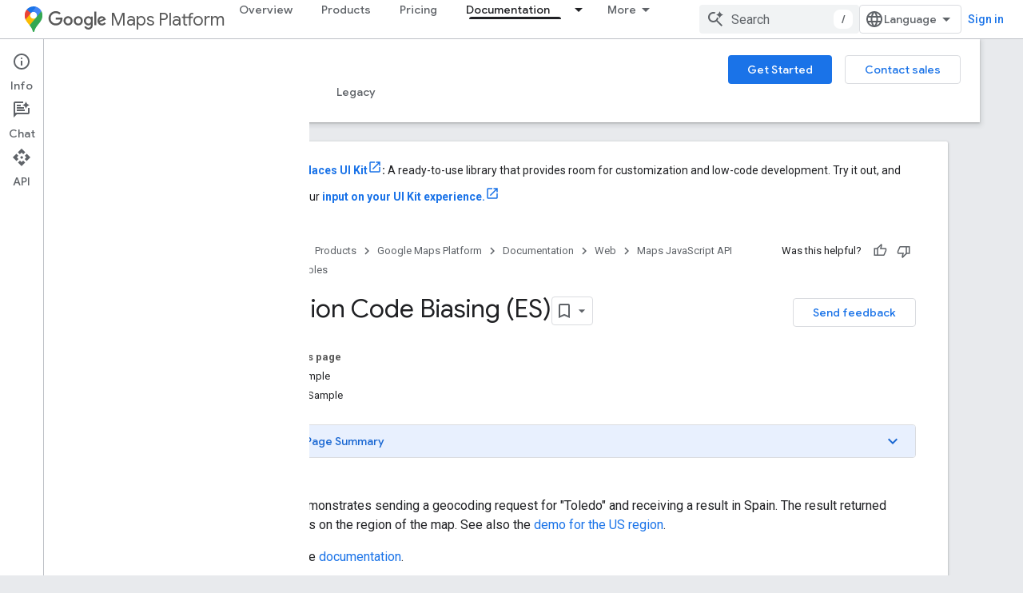

--- FILE ---
content_type: text/html; charset=utf-8
request_url: https://developers.google.com/maps/documentation/javascript/examples/geocoding-region-es?authuser=1
body_size: 38058
content:









<!doctype html>
<html 
      lang="en"
      dir="ltr">
  <head>
    <meta name="google-signin-client-id" content="721724668570-nbkv1cfusk7kk4eni4pjvepaus73b13t.apps.googleusercontent.com"><meta name="google-signin-scope"
          content="profile email https://www.googleapis.com/auth/developerprofiles https://www.googleapis.com/auth/developerprofiles.award https://www.googleapis.com/auth/devprofiles.full_control.firstparty"><meta property="og:site_name" content="Google for Developers">
    <meta property="og:type" content="website"><meta name="theme-color" content="#fff"><meta charset="utf-8">
    <meta content="IE=Edge" http-equiv="X-UA-Compatible">
    <meta name="viewport" content="width=device-width, initial-scale=1">
    

    <link rel="manifest" href="/_pwa/developers/manifest.json"
          crossorigin="use-credentials">
    <link rel="preconnect" href="//www.gstatic.com" crossorigin>
    <link rel="preconnect" href="//fonts.gstatic.com" crossorigin>
    <link rel="preconnect" href="//fonts.googleapis.com" crossorigin>
    <link rel="preconnect" href="//apis.google.com" crossorigin>
    <link rel="preconnect" href="//www.google-analytics.com" crossorigin><link rel="stylesheet" href="//fonts.googleapis.com/css?family=Google+Sans:400,500|Roboto:400,400italic,500,500italic,700,700italic|Roboto+Mono:400,500,700&display=swap">
      <link rel="stylesheet"
            href="//fonts.googleapis.com/css2?family=Material+Icons&family=Material+Symbols+Outlined&display=block"><link rel="stylesheet" href="https://www.gstatic.com/devrel-devsite/prod/v5ecaab6967af5bdfffc1b93fe7d0ad58c271bf9f563243cec25f323a110134f0/developers/css/app.css">
      <link rel="shortcut icon" href="https://www.gstatic.com/devrel-devsite/prod/v5ecaab6967af5bdfffc1b93fe7d0ad58c271bf9f563243cec25f323a110134f0/developers/images/favicon-new.png">
    <link rel="apple-touch-icon" href="https://www.gstatic.com/devrel-devsite/prod/v5ecaab6967af5bdfffc1b93fe7d0ad58c271bf9f563243cec25f323a110134f0/developers/images/touchicon-180-new.png"><link rel="canonical" href="https://developers.google.com/maps/documentation/javascript/examples/geocoding-region-es"><link rel="search" type="application/opensearchdescription+xml"
            title="Google for Developers" href="https://developers.google.com/s/opensearch.xml?authuser=1">
      <link rel="alternate" hreflang="en"
          href="https://developers.google.com/maps/documentation/javascript/examples/geocoding-region-es" /><link rel="alternate" hreflang="x-default" href="https://developers.google.com/maps/documentation/javascript/examples/geocoding-region-es" /><title>Region Code Biasing (ES) &nbsp;|&nbsp; Maps JavaScript API &nbsp;|&nbsp; Google for Developers</title>

<meta property="og:title" content="Region Code Biasing (ES) &nbsp;|&nbsp; Maps JavaScript API &nbsp;|&nbsp; Google for Developers"><meta property="og:url" content="https://developers.google.com/maps/documentation/javascript/examples/geocoding-region-es"><meta property="og:image" content="https://developers.google.com/static/maps/images/google-maps-platform-1200x675.png?authuser=1">
  <meta property="og:image:width" content="1200">
  <meta property="og:image:height" content="675"><meta property="og:locale" content="en"><meta name="twitter:card" content="summary_large_image"><meta name="twitter:site" content="@GMapsPlatform"><script type="application/ld+json">
  {
    "@context": "https://schema.org",
    "@type": "BreadcrumbList",
    "itemListElement": [{
      "@type": "ListItem",
      "position": 1,
      "name": "Google Maps Platform",
      "item": "https://developers.google.com/maps"
    },{
      "@type": "ListItem",
      "position": 2,
      "name": "Web",
      "item": "https://developers.google.com/maps/web"
    },{
      "@type": "ListItem",
      "position": 3,
      "name": "Maps JavaScript API",
      "item": "https://developers.google.com/maps/documentation/javascript"
    },{
      "@type": "ListItem",
      "position": 4,
      "name": "Region Code Biasing (ES)",
      "item": "https://developers.google.com/maps/documentation/javascript/examples/geocoding-region-es"
    }]
  }
  </script>
  
   
     
     
     
     


  

    
      <link rel="stylesheet" href="/extras.css"></head>
  <body class="color-scheme--light"
        template="page"
        theme="white"
        type="product"
        
        
        
        layout="docs"
        
        
        
        
        
          
            concierge='closed'
          
        
        display-toc
        pending>
  
    <devsite-progress type="indeterminate" id="app-progress"></devsite-progress>
  
  
    <a href="#main-content" class="skip-link button">
      
      Skip to main content
    </a>
    <section class="devsite-wrapper">
      <devsite-cookie-notification-bar></devsite-cookie-notification-bar><devsite-header role="banner">
  
    





















<div class="devsite-header--inner" data-nosnippet>
  <div class="devsite-top-logo-row-wrapper-wrapper">
    <div class="devsite-top-logo-row-wrapper">
      <div class="devsite-top-logo-row">
        <button type="button" id="devsite-hamburger-menu"
          class="devsite-header-icon-button button-flat material-icons gc-analytics-event"
          data-category="Site-Wide Custom Events"
          data-label="Navigation menu button"
          visually-hidden
          aria-label="Open menu">
        </button>
        
<div class="devsite-product-name-wrapper">

  
    
  
  <a href="https://developers.google.com/maps?authuser=1">
    
  <div class="devsite-product-logo-container"
       
       
       
    size="medium"
  >
  
    <picture>
      
      <img class="devsite-product-logo"
           alt="Google Maps Platform"
           src="https://developers.google.com/static/maps/images/maps-icon.svg?authuser=1"
           srcset=" /static/maps/images/maps-icon.svg"
           sizes="64px"
           loading="lazy"
           >
    </picture>
  
  </div>
  
  </a>
  

  



  
  
  <span class="devsite-product-name">
    <ul class="devsite-breadcrumb-list"
  >
  
  <li class="devsite-breadcrumb-item
             devsite-has-google-wordmark">
    
    
    
      
      
        
  <a href="https://developers.google.com/maps?authuser=1"
      
        class="devsite-breadcrumb-link gc-analytics-event"
      
        data-category="Site-Wide Custom Events"
      
        data-label="Upper Header"
      
        data-value="1"
      
        track-type="globalNav"
      
        track-name="breadcrumb"
      
        track-metadata-position="1"
      
        track-metadata-eventdetail="Google Maps Platform"
      
    >
    
          <svg class="devsite-google-wordmark"
       xmlns="http://www.w3.org/2000/svg"
       viewBox="0 0 148 48">
    <title>Google</title>
    <path class="devsite-google-wordmark-svg-path" d="M19.58,37.65c-9.87,0-18.17-8.04-18.17-17.91c0-9.87,8.3-17.91,18.17-17.91c5.46,0,9.35,2.14,12.27,4.94l-3.45,3.45c-2.1-1.97-4.93-3.49-8.82-3.49c-7.21,0-12.84,5.81-12.84,13.02c0,7.21,5.64,13.02,12.84,13.02c4.67,0,7.34-1.88,9.04-3.58c1.4-1.4,2.32-3.41,2.66-6.16H19.58v-4.89h16.47c0.18,0.87,0.26,1.92,0.26,3.06c0,3.67-1.01,8.21-4.24,11.44C28.93,35.9,24.91,37.65,19.58,37.65z M61.78,26.12c0,6.64-5.1,11.53-11.36,11.53s-11.36-4.89-11.36-11.53c0-6.68,5.1-11.53,11.36-11.53S61.78,19.43,61.78,26.12z M56.8,26.12c0-4.15-2.96-6.99-6.39-6.99c-3.43,0-6.39,2.84-6.39,6.99c0,4.11,2.96,6.99,6.39,6.99C53.84,33.11,56.8,30.22,56.8,26.12z M87.25,26.12c0,6.64-5.1,11.53-11.36,11.53c-6.26,0-11.36-4.89-11.36-11.53c0-6.68,5.1-11.53,11.36-11.53C82.15,14.59,87.25,19.43,87.25,26.12zM82.28,26.12c0-4.15-2.96-6.99-6.39-6.99c-3.43,0-6.39,2.84-6.39,6.99c0,4.11,2.96,6.99,6.39,6.99C79.32,33.11,82.28,30.22,82.28,26.12z M112.09,15.29v20.7c0,8.52-5.02,12.01-10.96,12.01c-5.59,0-8.95-3.76-10.22-6.81l4.41-1.83c0.79,1.88,2.71,4.1,5.81,4.1c3.8,0,6.16-2.36,6.16-6.77v-1.66h-0.18c-1.14,1.4-3.32,2.62-6.07,2.62c-5.76,0-11.05-5.02-11.05-11.49c0-6.51,5.28-11.57,11.05-11.57c2.75,0,4.93,1.22,6.07,2.58h0.18v-1.88H112.09z M107.64,26.16c0-4.06-2.71-7.03-6.16-7.03c-3.49,0-6.42,2.97-6.42,7.03c0,4.02,2.93,6.94,6.42,6.94C104.93,33.11,107.64,30.18,107.64,26.16z M120.97,3.06v33.89h-5.07V3.06H120.97z M140.89,29.92l3.93,2.62c-1.27,1.88-4.32,5.11-9.61,5.11c-6.55,0-11.28-5.07-11.28-11.53c0-6.86,4.77-11.53,10.71-11.53c5.98,0,8.91,4.76,9.87,7.34l0.52,1.31l-15.42,6.38c1.18,2.31,3.01,3.49,5.59,3.49C137.79,33.11,139.58,31.84,140.89,29.92zM128.79,25.77l10.31-4.28c-0.57-1.44-2.27-2.45-4.28-2.45C132.24,19.04,128.66,21.31,128.79,25.77z"/>
  </svg>Maps Platform
        
  </a>
  
      
    
  </li>
  
</ul>
  </span>

</div>
        <div class="devsite-top-logo-row-middle">
          <div class="devsite-header-upper-tabs">
            
              
              
  <devsite-tabs class="upper-tabs">

    <nav class="devsite-tabs-wrapper" aria-label="Upper tabs">
      
        
          <tab  >
            
    <a href="https://mapsplatform.google.com/?authuser=1"
    class="devsite-tabs-content gc-analytics-event "
      track-metadata-eventdetail="https://mapsplatform.google.com/?authuser=1"
    
       track-type="nav"
       track-metadata-position="nav - overview"
       track-metadata-module="primary nav"
       
       
         
           data-category="home"
         
           data-label="navTopMenu"
         
           track-name="overview"
         
           data-action="tabClick"
         
       >
    Overview
  
    </a>
    
  
          </tab>
        
      
        
          <tab  >
            
    <a href="https://mapsplatform.google.com/maps-products/?authuser=1"
    class="devsite-tabs-content gc-analytics-event "
      track-metadata-eventdetail="https://mapsplatform.google.com/maps-products/?authuser=1"
    
       track-type="nav"
       track-metadata-position="nav - products"
       track-metadata-module="primary nav"
       
       
         
           data-category="products"
         
           data-label="navTopMenu"
         
           track-name="products"
         
           data-action="tabClick"
         
       >
    Products
  
    </a>
    
  
          </tab>
        
      
        
          <tab  >
            
    <a href="https://mapsplatform.google.com/pricing/?authuser=1"
    class="devsite-tabs-content gc-analytics-event "
      track-metadata-eventdetail="https://mapsplatform.google.com/pricing/?authuser=1"
    
       track-type="nav"
       track-metadata-position="nav - pricing"
       track-metadata-module="primary nav"
       
       
         
           data-category="pricing"
         
           data-label="navTopMenu"
         
           track-name="pricing"
         
           data-action="tabClick"
         
       >
    Pricing
  
    </a>
    
  
          </tab>
        
      
        
          <tab class="devsite-dropdown
    devsite-dropdown-full
    devsite-active
    
    ">
  
    <a href="https://developers.google.com/maps/documentation?authuser=1"
    class="devsite-tabs-content gc-analytics-event "
      track-metadata-eventdetail="https://developers.google.com/maps/documentation?authuser=1"
    
       track-type="nav"
       track-metadata-position="nav - documentation"
       track-metadata-module="primary nav"
       aria-label="Documentation, selected" 
       
         
           data-category="documentation"
         
           data-label="navTopMenu"
         
           track-name="documentation"
         
           data-action="tabClick"
         
       >
    Documentation
  
    </a>
    
      <button
         aria-haspopup="menu"
         aria-expanded="false"
         aria-label="Dropdown menu for Documentation"
         track-type="nav"
         track-metadata-eventdetail="https://developers.google.com/maps/documentation?authuser=1"
         track-metadata-position="nav - documentation"
         track-metadata-module="primary nav"
         
          
            data-category="documentation"
          
            data-label="navTopMenu"
          
            track-name="documentation"
          
            data-action="tabClick"
          
        
         class="devsite-tabs-dropdown-toggle devsite-icon devsite-icon-arrow-drop-down"></button>
    
  
  <div class="devsite-tabs-dropdown" role="menu" aria-label="submenu" hidden>
    
    <div class="devsite-tabs-dropdown-content">
      
        <div class="devsite-tabs-dropdown-column
                    ">
          
            <ul class="devsite-tabs-dropdown-section
                       ">
              
                <li class="devsite-nav-title" role="heading" tooltip>Get Started</li>
              
              
              
                <li class="devsite-nav-item">
                  <a href="https://developers.google.com/maps/get-started?authuser=1"
                    
                     track-type="nav"
                     track-metadata-eventdetail="https://developers.google.com/maps/get-started?authuser=1"
                     track-metadata-position="nav - documentation"
                     track-metadata-module="tertiary nav"
                     
                       track-metadata-module_headline="get started"
                     
                     tooltip
                  >
                    
                    <div class="devsite-nav-item-title">
                      Get Started with Google Maps Platform
                    </div>
                    
                  </a>
                </li>
              
                <li class="devsite-nav-item">
                  <a href="https://developers.google.com/maps/documentation/capabilities-explorer?authuser=1"
                    
                     track-type="nav"
                     track-metadata-eventdetail="https://developers.google.com/maps/documentation/capabilities-explorer?authuser=1"
                     track-metadata-position="nav - documentation"
                     track-metadata-module="tertiary nav"
                     
                       track-metadata-module_headline="get started"
                     
                     tooltip
                  >
                    
                    <div class="devsite-nav-item-title">
                      Capabilities Explorer
                    </div>
                    
                  </a>
                </li>
              
                <li class="devsite-nav-item">
                  <a href="https://developers.google.com/maps/billing-and-pricing?authuser=1"
                    
                      class="gc-analytics-event"
                    
                     track-type="nav"
                     track-metadata-eventdetail="https://developers.google.com/maps/billing-and-pricing?authuser=1"
                     track-metadata-position="nav - documentation"
                     track-metadata-module="tertiary nav"
                     
                       track-metadata-module_headline="get started"
                     
                     tooltip
                  
                    
                     data-action="tabClick"
                    
                     data-label="documentationMenu"
                    
                     data-category="pricing"
                    
                  >
                    
                    <div class="devsite-nav-item-title">
                      Pricing & Billing
                    </div>
                    
                  </a>
                </li>
              
                <li class="devsite-nav-item">
                  <a href="https://mapsplatform.google.com/resources/trust-center?authuser=1"
                    
                     track-type="nav"
                     track-metadata-eventdetail="https://mapsplatform.google.com/resources/trust-center?authuser=1"
                     track-metadata-position="nav - documentation"
                     track-metadata-module="tertiary nav"
                     
                       track-metadata-module_headline="get started"
                     
                     tooltip
                  >
                    
                    <div class="devsite-nav-item-title">
                      Security & Compliance
                    </div>
                    
                  </a>
                </li>
              
                <li class="devsite-nav-item">
                  <a href="https://developers.google.com/maps/billing-and-pricing/reporting-and-monitoring?authuser=1"
                    
                     track-type="nav"
                     track-metadata-eventdetail="https://developers.google.com/maps/billing-and-pricing/reporting-and-monitoring?authuser=1"
                     track-metadata-position="nav - documentation"
                     track-metadata-module="tertiary nav"
                     
                       track-metadata-module_headline="get started"
                     
                     tooltip
                  >
                    
                    <div class="devsite-nav-item-title">
                      Reporting & Monitoring
                    </div>
                    
                  </a>
                </li>
              
                <li class="devsite-nav-item">
                  <a href="https://developers.google.com/maps/faq?authuser=1"
                    
                     track-type="nav"
                     track-metadata-eventdetail="https://developers.google.com/maps/faq?authuser=1"
                     track-metadata-position="nav - documentation"
                     track-metadata-module="tertiary nav"
                     
                       track-metadata-module_headline="get started"
                     
                     tooltip
                  >
                    
                    <div class="devsite-nav-item-title">
                      FAQ
                    </div>
                    
                  </a>
                </li>
              
                <li class="devsite-nav-item">
                  <a href="https://developers.google.com/maps/support?authuser=1"
                    
                     track-type="nav"
                     track-metadata-eventdetail="https://developers.google.com/maps/support?authuser=1"
                     track-metadata-position="nav - documentation"
                     track-metadata-module="tertiary nav"
                     
                       track-metadata-module_headline="get started"
                     
                     tooltip
                  >
                    
                    <div class="devsite-nav-item-title">
                      Support and Resources
                    </div>
                    
                  </a>
                </li>
              
                <li class="devsite-nav-item">
                  <a href="https://developers.google.com/maps/support/care?authuser=1"
                    
                     track-type="nav"
                     track-metadata-eventdetail="https://developers.google.com/maps/support/care?authuser=1"
                     track-metadata-position="nav - documentation"
                     track-metadata-module="tertiary nav"
                     
                       track-metadata-module_headline="get started"
                     
                     tooltip
                  >
                    
                    <div class="devsite-nav-item-title">
                      Customer Care
                    </div>
                    
                  </a>
                </li>
              
                <li class="devsite-nav-item">
                  <a href="https://developers.google.com/maps/incident-management?authuser=1"
                    
                     track-type="nav"
                     track-metadata-eventdetail="https://developers.google.com/maps/incident-management?authuser=1"
                     track-metadata-position="nav - documentation"
                     track-metadata-module="tertiary nav"
                     
                       track-metadata-module_headline="get started"
                     
                     tooltip
                  >
                    
                    <div class="devsite-nav-item-title">
                      Incident Management
                    </div>
                    
                  </a>
                </li>
              
            </ul>
          
        </div>
      
        <div class="devsite-tabs-dropdown-column
                    ">
          
            <ul class="devsite-tabs-dropdown-section
                       ">
              
                <li class="devsite-nav-title" role="heading" tooltip>Maps</li>
              
              
              
                <li class="devsite-nav-item">
                  <a href="https://developers.google.com/maps/documentation/javascript?authuser=1"
                    
                     track-type="nav"
                     track-metadata-eventdetail="https://developers.google.com/maps/documentation/javascript?authuser=1"
                     track-metadata-position="nav - documentation"
                     track-metadata-module="tertiary nav"
                     
                       track-metadata-module_headline="maps"
                     
                     tooltip
                  >
                    
                    <div class="devsite-nav-item-title">
                      Maps JavaScript API
                    </div>
                    
                  </a>
                </li>
              
                <li class="devsite-nav-item">
                  <a href="https://developers.google.com/maps/documentation/android-sdk?authuser=1"
                    
                     track-type="nav"
                     track-metadata-eventdetail="https://developers.google.com/maps/documentation/android-sdk?authuser=1"
                     track-metadata-position="nav - documentation"
                     track-metadata-module="tertiary nav"
                     
                       track-metadata-module_headline="maps"
                     
                     tooltip
                  >
                    
                    <div class="devsite-nav-item-title">
                      Maps SDK for Android
                    </div>
                    
                  </a>
                </li>
              
                <li class="devsite-nav-item">
                  <a href="https://developers.google.com/maps/documentation/ios-sdk?authuser=1"
                    
                     track-type="nav"
                     track-metadata-eventdetail="https://developers.google.com/maps/documentation/ios-sdk?authuser=1"
                     track-metadata-position="nav - documentation"
                     track-metadata-module="tertiary nav"
                     
                       track-metadata-module_headline="maps"
                     
                     tooltip
                  >
                    
                    <div class="devsite-nav-item-title">
                      Maps SDK for iOS
                    </div>
                    
                  </a>
                </li>
              
                <li class="devsite-nav-item">
                  <a href="https://developers.google.com/maps/flutter-package/overview?authuser=1"
                    
                     track-type="nav"
                     track-metadata-eventdetail="https://developers.google.com/maps/flutter-package/overview?authuser=1"
                     track-metadata-position="nav - documentation"
                     track-metadata-module="tertiary nav"
                     
                       track-metadata-module_headline="maps"
                     
                     tooltip
                  >
                    
                    <div class="devsite-nav-item-title">
                      Google Maps for Flutter
                    </div>
                    
                  </a>
                </li>
              
                <li class="devsite-nav-item">
                  <a href="https://developers.google.com/maps/documentation/embed?authuser=1"
                    
                     track-type="nav"
                     track-metadata-eventdetail="https://developers.google.com/maps/documentation/embed?authuser=1"
                     track-metadata-position="nav - documentation"
                     track-metadata-module="tertiary nav"
                     
                       track-metadata-module_headline="maps"
                     
                     tooltip
                  >
                    
                    <div class="devsite-nav-item-title">
                      Maps Embed API
                    </div>
                    
                  </a>
                </li>
              
                <li class="devsite-nav-item">
                  <a href="https://developers.google.com/maps/documentation/maps-static?authuser=1"
                    
                     track-type="nav"
                     track-metadata-eventdetail="https://developers.google.com/maps/documentation/maps-static?authuser=1"
                     track-metadata-position="nav - documentation"
                     track-metadata-module="tertiary nav"
                     
                       track-metadata-module_headline="maps"
                     
                     tooltip
                  >
                    
                    <div class="devsite-nav-item-title">
                      Maps Static API
                    </div>
                    
                  </a>
                </li>
              
                <li class="devsite-nav-item">
                  <a href="https://developers.google.com/maps/documentation/street-view-insights?authuser=1"
                    
                     track-type="nav"
                     track-metadata-eventdetail="https://developers.google.com/maps/documentation/street-view-insights?authuser=1"
                     track-metadata-position="nav - documentation"
                     track-metadata-module="tertiary nav"
                     
                       track-metadata-module_headline="maps"
                     
                     tooltip
                  >
                    
                    <div class="devsite-nav-item-title">
                      Street View Insights
                    </div>
                    
                  </a>
                </li>
              
                <li class="devsite-nav-item">
                  <a href="https://developers.google.com/maps/documentation/streetview?authuser=1"
                    
                     track-type="nav"
                     track-metadata-eventdetail="https://developers.google.com/maps/documentation/streetview?authuser=1"
                     track-metadata-position="nav - documentation"
                     track-metadata-module="tertiary nav"
                     
                       track-metadata-module_headline="maps"
                     
                     tooltip
                  >
                    
                    <div class="devsite-nav-item-title">
                      Street View Static API
                    </div>
                    
                  </a>
                </li>
              
                <li class="devsite-nav-item">
                  <a href="https://developers.google.com/maps/documentation/urls?authuser=1"
                    
                     track-type="nav"
                     track-metadata-eventdetail="https://developers.google.com/maps/documentation/urls?authuser=1"
                     track-metadata-position="nav - documentation"
                     track-metadata-module="tertiary nav"
                     
                       track-metadata-module_headline="maps"
                     
                     tooltip
                  >
                    
                    <div class="devsite-nav-item-title">
                      Maps URLs
                    </div>
                    
                  </a>
                </li>
              
                <li class="devsite-nav-item">
                  <a href="https://developers.google.com/maps/documentation/aerial-view?authuser=1"
                    
                     track-type="nav"
                     track-metadata-eventdetail="https://developers.google.com/maps/documentation/aerial-view?authuser=1"
                     track-metadata-position="nav - documentation"
                     track-metadata-module="tertiary nav"
                     
                       track-metadata-module_headline="maps"
                     
                     tooltip
                  >
                    
                    <div class="devsite-nav-item-title">
                      Aerial View API
                    </div>
                    
                  </a>
                </li>
              
                <li class="devsite-nav-item">
                  <a href="https://developers.google.com/maps/documentation/elevation?authuser=1"
                    
                     track-type="nav"
                     track-metadata-eventdetail="https://developers.google.com/maps/documentation/elevation?authuser=1"
                     track-metadata-position="nav - documentation"
                     track-metadata-module="tertiary nav"
                     
                       track-metadata-module_headline="maps"
                     
                     tooltip
                  >
                    
                    <div class="devsite-nav-item-title">
                      Elevation API
                    </div>
                    
                  </a>
                </li>
              
                <li class="devsite-nav-item">
                  <a href="https://developers.google.com/maps/documentation/tile?authuser=1"
                    
                     track-type="nav"
                     track-metadata-eventdetail="https://developers.google.com/maps/documentation/tile?authuser=1"
                     track-metadata-position="nav - documentation"
                     track-metadata-module="tertiary nav"
                     
                       track-metadata-module_headline="maps"
                     
                     tooltip
                  >
                    
                    <div class="devsite-nav-item-title">
                      Map Tiles API
                    </div>
                    
                  </a>
                </li>
              
                <li class="devsite-nav-item">
                  <a href="https://developers.google.com/maps/documentation/datasets?authuser=1"
                    
                     track-type="nav"
                     track-metadata-eventdetail="https://developers.google.com/maps/documentation/datasets?authuser=1"
                     track-metadata-position="nav - documentation"
                     track-metadata-module="tertiary nav"
                     
                       track-metadata-module_headline="maps"
                     
                     tooltip
                  >
                    
                    <div class="devsite-nav-item-title">
                      Maps Datasets API
                    </div>
                    
                  </a>
                </li>
              
                <li class="devsite-nav-item">
                  <a href="https://developers.google.com/maps/documentation/web-components?authuser=1"
                    
                     track-type="nav"
                     track-metadata-eventdetail="https://developers.google.com/maps/documentation/web-components?authuser=1"
                     track-metadata-position="nav - documentation"
                     track-metadata-module="tertiary nav"
                     
                       track-metadata-module_headline="maps"
                     
                     tooltip
                  >
                    
                    <div class="devsite-nav-item-title">
                      Web Components
                    </div>
                    
                  </a>
                </li>
              
            </ul>
          
        </div>
      
        <div class="devsite-tabs-dropdown-column
                    ">
          
            <ul class="devsite-tabs-dropdown-section
                       ">
              
                <li class="devsite-nav-title" role="heading" tooltip>Routes</li>
              
              
              
                <li class="devsite-nav-item">
                  <a href="https://developers.google.com/maps/documentation/routes?authuser=1"
                    
                     track-type="nav"
                     track-metadata-eventdetail="https://developers.google.com/maps/documentation/routes?authuser=1"
                     track-metadata-position="nav - documentation"
                     track-metadata-module="tertiary nav"
                     
                       track-metadata-module_headline="routes"
                     
                     tooltip
                  >
                    
                    <div class="devsite-nav-item-title">
                      Routes API
                    </div>
                    
                  </a>
                </li>
              
                <li class="devsite-nav-item">
                  <a href="https://developers.google.com/maps/documentation/navigation/android-sdk?authuser=1"
                    
                     track-type="nav"
                     track-metadata-eventdetail="https://developers.google.com/maps/documentation/navigation/android-sdk?authuser=1"
                     track-metadata-position="nav - documentation"
                     track-metadata-module="tertiary nav"
                     
                       track-metadata-module_headline="routes"
                     
                     tooltip
                  >
                    
                    <div class="devsite-nav-item-title">
                      Navigation SDK for Android
                    </div>
                    
                  </a>
                </li>
              
                <li class="devsite-nav-item">
                  <a href="https://developers.google.com/maps/documentation/navigation/ios-sdk?authuser=1"
                    
                     track-type="nav"
                     track-metadata-eventdetail="https://developers.google.com/maps/documentation/navigation/ios-sdk?authuser=1"
                     track-metadata-position="nav - documentation"
                     track-metadata-module="tertiary nav"
                     
                       track-metadata-module_headline="routes"
                     
                     tooltip
                  >
                    
                    <div class="devsite-nav-item-title">
                      Navigation SDK for iOS
                    </div>
                    
                  </a>
                </li>
              
                <li class="devsite-nav-item">
                  <a href="https://developers.google.com/maps/documentation/cross-platform/navigation?authuser=1"
                    
                     track-type="nav"
                     track-metadata-eventdetail="https://developers.google.com/maps/documentation/cross-platform/navigation?authuser=1"
                     track-metadata-position="nav - documentation"
                     track-metadata-module="tertiary nav"
                     
                       track-metadata-module_headline="routes"
                     
                     tooltip
                  >
                    
                    <div class="devsite-nav-item-title">
                      Navigation for Flutter
                    </div>
                    
                  </a>
                </li>
              
                <li class="devsite-nav-item">
                  <a href="https://developers.google.com/maps/documentation/cross-platform/navigation?authuser=1"
                    
                     track-type="nav"
                     track-metadata-eventdetail="https://developers.google.com/maps/documentation/cross-platform/navigation?authuser=1"
                     track-metadata-position="nav - documentation"
                     track-metadata-module="tertiary nav"
                     
                       track-metadata-module_headline="routes"
                     
                     tooltip
                  >
                    
                    <div class="devsite-nav-item-title">
                      Navigation for React Native
                    </div>
                    
                  </a>
                </li>
              
                <li class="devsite-nav-item">
                  <a href="https://developers.google.com/maps/documentation/roads?authuser=1"
                    
                     track-type="nav"
                     track-metadata-eventdetail="https://developers.google.com/maps/documentation/roads?authuser=1"
                     track-metadata-position="nav - documentation"
                     track-metadata-module="tertiary nav"
                     
                       track-metadata-module_headline="routes"
                     
                     tooltip
                  >
                    
                    <div class="devsite-nav-item-title">
                      Roads API
                    </div>
                    
                  </a>
                </li>
              
                <li class="devsite-nav-item">
                  <a href="https://developers.google.com/maps/documentation/route-optimization?authuser=1"
                    
                     track-type="nav"
                     track-metadata-eventdetail="https://developers.google.com/maps/documentation/route-optimization?authuser=1"
                     track-metadata-position="nav - documentation"
                     track-metadata-module="tertiary nav"
                     
                       track-metadata-module_headline="routes"
                     
                     tooltip
                  >
                    
                    <div class="devsite-nav-item-title">
                      Route Optimization API
                    </div>
                    
                  </a>
                </li>
              
            </ul>
          
            <ul class="devsite-tabs-dropdown-section
                       ">
              
                <li class="devsite-nav-title" role="heading" tooltip>Analytics</li>
              
              
              
                <li class="devsite-nav-item">
                  <a href="https://developers.google.com/maps/documentation/earth?authuser=1"
                    
                     track-type="nav"
                     track-metadata-eventdetail="https://developers.google.com/maps/documentation/earth?authuser=1"
                     track-metadata-position="nav - documentation"
                     track-metadata-module="tertiary nav"
                     
                       track-metadata-module_headline="routes"
                     
                     tooltip
                  >
                    
                    <div class="devsite-nav-item-title">
                      Google Earth
                    </div>
                    
                  </a>
                </li>
              
                <li class="devsite-nav-item">
                  <a href="https://developers.google.com/maps/documentation/placesinsights?authuser=1"
                    
                     track-type="nav"
                     track-metadata-eventdetail="https://developers.google.com/maps/documentation/placesinsights?authuser=1"
                     track-metadata-position="nav - documentation"
                     track-metadata-module="tertiary nav"
                     
                       track-metadata-module_headline="routes"
                     
                     tooltip
                  >
                    
                    <div class="devsite-nav-item-title">
                      Places Insights
                    </div>
                    
                  </a>
                </li>
              
                <li class="devsite-nav-item">
                  <a href="https://developers.google.com/maps/documentation/imagery-insights?authuser=1"
                    
                     track-type="nav"
                     track-metadata-eventdetail="https://developers.google.com/maps/documentation/imagery-insights?authuser=1"
                     track-metadata-position="nav - documentation"
                     track-metadata-module="tertiary nav"
                     
                       track-metadata-module_headline="routes"
                     
                     tooltip
                  >
                    
                    <div class="devsite-nav-item-title">
                      Imagery Insights
                    </div>
                    
                  </a>
                </li>
              
                <li class="devsite-nav-item">
                  <a href="https://developers.google.com/maps/documentation/roads-management-insights?authuser=1"
                    
                     track-type="nav"
                     track-metadata-eventdetail="https://developers.google.com/maps/documentation/roads-management-insights?authuser=1"
                     track-metadata-position="nav - documentation"
                     track-metadata-module="tertiary nav"
                     
                       track-metadata-module_headline="routes"
                     
                     tooltip
                  >
                    
                    <div class="devsite-nav-item-title">
                      Roads Management Insights
                    </div>
                    
                  </a>
                </li>
              
            </ul>
          
        </div>
      
        <div class="devsite-tabs-dropdown-column
                    ">
          
            <ul class="devsite-tabs-dropdown-section
                       ">
              
                <li class="devsite-nav-title" role="heading" tooltip>Places</li>
              
              
              
                <li class="devsite-nav-item">
                  <a href="https://developers.google.com/maps/documentation/places/web-service?authuser=1"
                    
                     track-type="nav"
                     track-metadata-eventdetail="https://developers.google.com/maps/documentation/places/web-service?authuser=1"
                     track-metadata-position="nav - documentation"
                     track-metadata-module="tertiary nav"
                     
                       track-metadata-module_headline="places"
                     
                     tooltip
                  >
                    
                    <div class="devsite-nav-item-title">
                      Places API
                    </div>
                    
                  </a>
                </li>
              
                <li class="devsite-nav-item">
                  <a href="https://developers.google.com/maps/documentation/places/android-sdk?authuser=1"
                    
                     track-type="nav"
                     track-metadata-eventdetail="https://developers.google.com/maps/documentation/places/android-sdk?authuser=1"
                     track-metadata-position="nav - documentation"
                     track-metadata-module="tertiary nav"
                     
                       track-metadata-module_headline="places"
                     
                     tooltip
                  >
                    
                    <div class="devsite-nav-item-title">
                      Places SDK for Android
                    </div>
                    
                  </a>
                </li>
              
                <li class="devsite-nav-item">
                  <a href="https://developers.google.com/maps/documentation/places/ios-sdk?authuser=1"
                    
                     track-type="nav"
                     track-metadata-eventdetail="https://developers.google.com/maps/documentation/places/ios-sdk?authuser=1"
                     track-metadata-position="nav - documentation"
                     track-metadata-module="tertiary nav"
                     
                       track-metadata-module_headline="places"
                     
                     tooltip
                  >
                    
                    <div class="devsite-nav-item-title">
                      Places SDK for iOS
                    </div>
                    
                  </a>
                </li>
              
                <li class="devsite-nav-item">
                  <a href="https://developers.google.com/maps/documentation/javascript/places-js?authuser=1"
                    
                     track-type="nav"
                     track-metadata-eventdetail="https://developers.google.com/maps/documentation/javascript/places-js?authuser=1"
                     track-metadata-position="nav - documentation"
                     track-metadata-module="tertiary nav"
                     
                       track-metadata-module_headline="places"
                     
                     tooltip
                  >
                    
                    <div class="devsite-nav-item-title">
                      Places Library, Maps JavaScript API
                    </div>
                    
                  </a>
                </li>
              
                <li class="devsite-nav-item">
                  <a href="https://developers.google.com/maps/documentation/geocoding?authuser=1"
                    
                     track-type="nav"
                     track-metadata-eventdetail="https://developers.google.com/maps/documentation/geocoding?authuser=1"
                     track-metadata-position="nav - documentation"
                     track-metadata-module="tertiary nav"
                     
                       track-metadata-module_headline="places"
                     
                     tooltip
                  >
                    
                    <div class="devsite-nav-item-title">
                      Geocoding API
                    </div>
                    
                  </a>
                </li>
              
                <li class="devsite-nav-item">
                  <a href="https://developers.google.com/maps/documentation/geolocation?authuser=1"
                    
                     track-type="nav"
                     track-metadata-eventdetail="https://developers.google.com/maps/documentation/geolocation?authuser=1"
                     track-metadata-position="nav - documentation"
                     track-metadata-module="tertiary nav"
                     
                       track-metadata-module_headline="places"
                     
                     tooltip
                  >
                    
                    <div class="devsite-nav-item-title">
                      Geolocation API
                    </div>
                    
                  </a>
                </li>
              
                <li class="devsite-nav-item">
                  <a href="https://developers.google.com/maps/documentation/address-validation?authuser=1"
                    
                     track-type="nav"
                     track-metadata-eventdetail="https://developers.google.com/maps/documentation/address-validation?authuser=1"
                     track-metadata-position="nav - documentation"
                     track-metadata-module="tertiary nav"
                     
                       track-metadata-module_headline="places"
                     
                     tooltip
                  >
                    
                    <div class="devsite-nav-item-title">
                      Address Validation API
                    </div>
                    
                  </a>
                </li>
              
                <li class="devsite-nav-item">
                  <a href="https://developers.google.com/maps/documentation/timezone?authuser=1"
                    
                     track-type="nav"
                     track-metadata-eventdetail="https://developers.google.com/maps/documentation/timezone?authuser=1"
                     track-metadata-position="nav - documentation"
                     track-metadata-module="tertiary nav"
                     
                       track-metadata-module_headline="places"
                     
                     tooltip
                  >
                    
                    <div class="devsite-nav-item-title">
                      Time Zone API
                    </div>
                    
                  </a>
                </li>
              
                <li class="devsite-nav-item">
                  <a href="https://developers.google.com/maps/documentation/places-aggregate?authuser=1"
                    
                     track-type="nav"
                     track-metadata-eventdetail="https://developers.google.com/maps/documentation/places-aggregate?authuser=1"
                     track-metadata-position="nav - documentation"
                     track-metadata-module="tertiary nav"
                     
                       track-metadata-module_headline="places"
                     
                     tooltip
                  >
                    
                    <div class="devsite-nav-item-title">
                      Places Aggregate API
                    </div>
                    
                  </a>
                </li>
              
            </ul>
          
            <ul class="devsite-tabs-dropdown-section
                       ">
              
                <li class="devsite-nav-title" role="heading" tooltip>Environment</li>
              
              
              
                <li class="devsite-nav-item">
                  <a href="https://developers.google.com/maps/documentation/air-quality?authuser=1"
                    
                     track-type="nav"
                     track-metadata-eventdetail="https://developers.google.com/maps/documentation/air-quality?authuser=1"
                     track-metadata-position="nav - documentation"
                     track-metadata-module="tertiary nav"
                     
                       track-metadata-module_headline="places"
                     
                     tooltip
                  >
                    
                    <div class="devsite-nav-item-title">
                      Air Quality API
                    </div>
                    
                  </a>
                </li>
              
                <li class="devsite-nav-item">
                  <a href="https://developers.google.com/maps/documentation/pollen?authuser=1"
                    
                     track-type="nav"
                     track-metadata-eventdetail="https://developers.google.com/maps/documentation/pollen?authuser=1"
                     track-metadata-position="nav - documentation"
                     track-metadata-module="tertiary nav"
                     
                       track-metadata-module_headline="places"
                     
                     tooltip
                  >
                    
                    <div class="devsite-nav-item-title">
                      Pollen API
                    </div>
                    
                  </a>
                </li>
              
                <li class="devsite-nav-item">
                  <a href="https://developers.google.com/maps/documentation/solar?authuser=1"
                    
                     track-type="nav"
                     track-metadata-eventdetail="https://developers.google.com/maps/documentation/solar?authuser=1"
                     track-metadata-position="nav - documentation"
                     track-metadata-module="tertiary nav"
                     
                       track-metadata-module_headline="places"
                     
                     tooltip
                  >
                    
                    <div class="devsite-nav-item-title">
                      Solar API
                    </div>
                    
                  </a>
                </li>
              
                <li class="devsite-nav-item">
                  <a href="https://developers.google.com/maps/documentation/weather?authuser=1"
                    
                     track-type="nav"
                     track-metadata-eventdetail="https://developers.google.com/maps/documentation/weather?authuser=1"
                     track-metadata-position="nav - documentation"
                     track-metadata-module="tertiary nav"
                     
                       track-metadata-module_headline="places"
                     
                     tooltip
                  >
                    
                    <div class="devsite-nav-item-title">
                      Weather API
                    </div>
                    
                  </a>
                </li>
              
            </ul>
          
        </div>
      
        <div class="devsite-tabs-dropdown-column
                    ">
          
            <ul class="devsite-tabs-dropdown-section
                       ">
              
                <li class="devsite-nav-title" role="heading" tooltip>Solutions</li>
              
              
              
                <li class="devsite-nav-item">
                  <a href="https://developers.google.com/maps/ai/build-with-ai?authuser=1"
                    
                     track-type="nav"
                     track-metadata-eventdetail="https://developers.google.com/maps/ai/build-with-ai?authuser=1"
                     track-metadata-position="nav - documentation"
                     track-metadata-module="tertiary nav"
                     
                       track-metadata-module_headline="solutions"
                     
                     tooltip
                  >
                    
                    <div class="devsite-nav-item-title">
                      Maps Builder agent
                    </div>
                    
                  </a>
                </li>
              
                <li class="devsite-nav-item">
                  <a href="https://developers.google.com/maps/solutions?authuser=1"
                    
                     track-type="nav"
                     track-metadata-eventdetail="https://developers.google.com/maps/solutions?authuser=1"
                     track-metadata-position="nav - documentation"
                     track-metadata-module="tertiary nav"
                     
                       track-metadata-module_headline="solutions"
                     
                     tooltip
                  >
                    
                    <div class="devsite-nav-item-title">
                      Industry solutions
                    </div>
                    
                  </a>
                </li>
              
                <li class="devsite-nav-item">
                  <a href="https://developers.google.com/maps/documentation/mobility?authuser=1"
                    
                     track-type="nav"
                     track-metadata-eventdetail="https://developers.google.com/maps/documentation/mobility?authuser=1"
                     track-metadata-position="nav - documentation"
                     track-metadata-module="tertiary nav"
                     
                       track-metadata-module_headline="solutions"
                     
                     tooltip
                  >
                    
                    <div class="devsite-nav-item-title">
                      Mobility services
                    </div>
                    
                  </a>
                </li>
              
            </ul>
          
            <ul class="devsite-tabs-dropdown-section
                       ">
              
                <li class="devsite-nav-title" role="heading" tooltip>Additional Resources</li>
              
              
              
                <li class="devsite-nav-item">
                  <a href="https://developers.google.com/maps/api-security-best-practices?authuser=1"
                    
                     track-type="nav"
                     track-metadata-eventdetail="https://developers.google.com/maps/api-security-best-practices?authuser=1"
                     track-metadata-position="nav - documentation"
                     track-metadata-module="tertiary nav"
                     
                       track-metadata-module_headline="solutions"
                     
                     tooltip
                  >
                    
                    <div class="devsite-nav-item-title">
                      API Security Best Practices
                    </div>
                    
                  </a>
                </li>
              
                <li class="devsite-nav-item">
                  <a href="https://developers.google.com/maps/digital-signature?authuser=1"
                    
                     track-type="nav"
                     track-metadata-eventdetail="https://developers.google.com/maps/digital-signature?authuser=1"
                     track-metadata-position="nav - documentation"
                     track-metadata-module="tertiary nav"
                     
                       track-metadata-module_headline="solutions"
                     
                     tooltip
                  >
                    
                    <div class="devsite-nav-item-title">
                      Digital Signature Guide
                    </div>
                    
                  </a>
                </li>
              
                <li class="devsite-nav-item">
                  <a href="https://developers.google.com/maps/coverage?authuser=1"
                    
                     track-type="nav"
                     track-metadata-eventdetail="https://developers.google.com/maps/coverage?authuser=1"
                     track-metadata-position="nav - documentation"
                     track-metadata-module="tertiary nav"
                     
                       track-metadata-module_headline="solutions"
                     
                     tooltip
                  >
                    
                    <div class="devsite-nav-item-title">
                      Map Coverage Details
                    </div>
                    
                  </a>
                </li>
              
                <li class="devsite-nav-item">
                  <a href="https://developers.google.com/maps/optimization-guide?authuser=1"
                    
                     track-type="nav"
                     track-metadata-eventdetail="https://developers.google.com/maps/optimization-guide?authuser=1"
                     track-metadata-position="nav - documentation"
                     track-metadata-module="tertiary nav"
                     
                       track-metadata-module_headline="solutions"
                     
                     tooltip
                  >
                    
                    <div class="devsite-nav-item-title">
                      Optimization Guide
                    </div>
                    
                  </a>
                </li>
              
                <li class="devsite-nav-item">
                  <a href="https://developers.google.com/maps/software-support?authuser=1"
                    
                     track-type="nav"
                     track-metadata-eventdetail="https://developers.google.com/maps/software-support?authuser=1"
                     track-metadata-position="nav - documentation"
                     track-metadata-module="tertiary nav"
                     
                       track-metadata-module_headline="solutions"
                     
                     tooltip
                  >
                    
                    <div class="devsite-nav-item-title">
                      Mobile OS and software support
                    </div>
                    
                  </a>
                </li>
              
                <li class="devsite-nav-item">
                  <a href="https://developers.google.com/maps/launch-stages?authuser=1"
                    
                     track-type="nav"
                     track-metadata-eventdetail="https://developers.google.com/maps/launch-stages?authuser=1"
                     track-metadata-position="nav - documentation"
                     track-metadata-module="tertiary nav"
                     
                       track-metadata-module_headline="solutions"
                     
                     tooltip
                  >
                    
                    <div class="devsite-nav-item-title">
                      Launch stages
                    </div>
                    
                  </a>
                </li>
              
                <li class="devsite-nav-item">
                  <a href="https://developers.google.com/maps/legacy?authuser=1"
                    
                     track-type="nav"
                     track-metadata-eventdetail="https://developers.google.com/maps/legacy?authuser=1"
                     track-metadata-position="nav - documentation"
                     track-metadata-module="tertiary nav"
                     
                       track-metadata-module_headline="solutions"
                     
                     tooltip
                  >
                    
                    <div class="devsite-nav-item-title">
                      Legacy products
                    </div>
                    
                  </a>
                </li>
              
                <li class="devsite-nav-item">
                  <a href="https://developers.google.com/maps/deprecations?authuser=1"
                    
                     track-type="nav"
                     track-metadata-eventdetail="https://developers.google.com/maps/deprecations?authuser=1"
                     track-metadata-position="nav - documentation"
                     track-metadata-module="tertiary nav"
                     
                       track-metadata-module_headline="solutions"
                     
                     tooltip
                  >
                    
                    <div class="devsite-nav-item-title">
                      Deprecations
                    </div>
                    
                  </a>
                </li>
              
                <li class="devsite-nav-item">
                  <a href="https://developers.google.com/maps/url-encoding?authuser=1"
                    
                     track-type="nav"
                     track-metadata-eventdetail="https://developers.google.com/maps/url-encoding?authuser=1"
                     track-metadata-position="nav - documentation"
                     track-metadata-module="tertiary nav"
                     
                       track-metadata-module_headline="solutions"
                     
                     tooltip
                  >
                    
                    <div class="devsite-nav-item-title">
                      URL Encoding
                    </div>
                    
                  </a>
                </li>
              
                <li class="devsite-nav-item">
                  <a href="https://developers.google.com/maps/third-party-platforms/wordpress?authuser=1"
                    
                     track-type="nav"
                     track-metadata-eventdetail="https://developers.google.com/maps/third-party-platforms/wordpress?authuser=1"
                     track-metadata-position="nav - documentation"
                     track-metadata-module="tertiary nav"
                     
                       track-metadata-module_headline="solutions"
                     
                     tooltip
                  >
                    
                    <div class="devsite-nav-item-title">
                      WordPress Users
                    </div>
                    
                  </a>
                </li>
              
            </ul>
          
        </div>
      
    </div>
  </div>
</tab>
        
      
        
          <tab  >
            
    <a href="https://mapsplatform.google.com/resources/blog?authuser=1"
    class="devsite-tabs-content gc-analytics-event "
      track-metadata-eventdetail="https://mapsplatform.google.com/resources/blog?authuser=1"
    
       track-type="nav"
       track-metadata-position="nav - blog"
       track-metadata-module="primary nav"
       
       
         
           data-category="blog"
         
           data-label="navTopMenu"
         
           track-name="blog"
         
           data-action="tabClick"
         
       >
    Blog
  
    </a>
    
  
          </tab>
        
      
        
          <tab class="devsite-dropdown
    
    
    
    ">
  
    <a href="https://developers.google.com/maps/developer-community?authuser=1"
    class="devsite-tabs-content gc-analytics-event "
      track-metadata-eventdetail="https://developers.google.com/maps/developer-community?authuser=1"
    
       track-type="nav"
       track-metadata-position="nav - community"
       track-metadata-module="primary nav"
       
       
         
           data-category="community"
         
           data-label="navTopMenu"
         
           track-name="community"
         
           data-action="tabClick"
         
       >
    Community
  
    </a>
    
      <button
         aria-haspopup="menu"
         aria-expanded="false"
         aria-label="Dropdown menu for Community"
         track-type="nav"
         track-metadata-eventdetail="https://developers.google.com/maps/developer-community?authuser=1"
         track-metadata-position="nav - community"
         track-metadata-module="primary nav"
         
          
            data-category="community"
          
            data-label="navTopMenu"
          
            track-name="community"
          
            data-action="tabClick"
          
        
         class="devsite-tabs-dropdown-toggle devsite-icon devsite-icon-arrow-drop-down"></button>
    
  
  <div class="devsite-tabs-dropdown" role="menu" aria-label="submenu" hidden>
    
    <div class="devsite-tabs-dropdown-content">
      
        <div class="devsite-tabs-dropdown-column
                    ">
          
            <ul class="devsite-tabs-dropdown-section
                       ">
              
              
              
                <li class="devsite-nav-item">
                  <a href="https://github.com/googlemaps/"
                    
                     track-type="nav"
                     track-metadata-eventdetail="https://github.com/googlemaps/"
                     track-metadata-position="nav - community"
                     track-metadata-module="tertiary nav"
                     
                     tooltip
                  >
                    
                    <div class="devsite-nav-item-title">
                      GitHub
                    </div>
                    
                  </a>
                </li>
              
                <li class="devsite-nav-item">
                  <a href="https://www.youtube.com/c/GoogleMapsPlatform?authuser=1"
                    
                     track-type="nav"
                     track-metadata-eventdetail="https://www.youtube.com/c/GoogleMapsPlatform?authuser=1"
                     track-metadata-position="nav - community"
                     track-metadata-module="tertiary nav"
                     
                     tooltip
                  >
                    
                    <div class="devsite-nav-item-title">
                      YouTube
                    </div>
                    
                  </a>
                </li>
              
                <li class="devsite-nav-item">
                  <a href="https://www.linkedin.com/showcase/googlemapsplatform/"
                    
                     track-type="nav"
                     track-metadata-eventdetail="https://www.linkedin.com/showcase/googlemapsplatform/"
                     track-metadata-position="nav - community"
                     track-metadata-module="tertiary nav"
                     
                     tooltip
                  >
                    
                    <div class="devsite-nav-item-title">
                      LinkedIn
                    </div>
                    
                  </a>
                </li>
              
                <li class="devsite-nav-item">
                  <a href="https://discord.gg/f4hvx8Rp2q"
                    
                     track-type="nav"
                     track-metadata-eventdetail="https://discord.gg/f4hvx8Rp2q"
                     track-metadata-position="nav - community"
                     track-metadata-module="tertiary nav"
                     
                     tooltip
                  >
                    
                    <div class="devsite-nav-item-title">
                      Discord
                    </div>
                    
                  </a>
                </li>
              
                <li class="devsite-nav-item">
                  <a href="https://developers.google.com/maps/innovators?authuser=1"
                    
                     track-type="nav"
                     track-metadata-eventdetail="https://developers.google.com/maps/innovators?authuser=1"
                     track-metadata-position="nav - community"
                     track-metadata-module="tertiary nav"
                     
                     tooltip
                  >
                    
                    <div class="devsite-nav-item-title">
                      Innovators
                    </div>
                    
                  </a>
                </li>
              
                <li class="devsite-nav-item">
                  <a href="https://issuetracker.google.com/bookmark-groups/76561?authuser=1"
                    
                     track-type="nav"
                     track-metadata-eventdetail="https://issuetracker.google.com/bookmark-groups/76561?authuser=1"
                     track-metadata-position="nav - community"
                     track-metadata-module="tertiary nav"
                     
                     tooltip
                  >
                    
                    <div class="devsite-nav-item-title">
                      Issue Tracker
                    </div>
                    
                  </a>
                </li>
              
            </ul>
          
        </div>
      
    </div>
  </div>
</tab>
        
      
    </nav>

  </devsite-tabs>

            
           </div>
          
<devsite-search
    enable-signin
    enable-search
    enable-suggestions
      enable-query-completion
    
    enable-search-summaries
    project-name="Maps JavaScript API"
    tenant-name="Google for Developers"
    project-scope="/maps/documentation/javascript"
    url-scoped="https://developers.google.com/s/results/maps/documentation/javascript?authuser=1"
    
    
    
    >
  <form class="devsite-search-form" action="https://developers.google.com/s/results?authuser=1" method="GET">
    <div class="devsite-search-container">
      <button type="button"
              search-open
              class="devsite-search-button devsite-header-icon-button button-flat material-icons"
              
              aria-label="Open search"></button>
      <div class="devsite-searchbox">
        <input
          aria-activedescendant=""
          aria-autocomplete="list"
          
          aria-label="Search"
          aria-expanded="false"
          aria-haspopup="listbox"
          autocomplete="off"
          class="devsite-search-field devsite-search-query"
          name="q"
          
          placeholder="Search"
          role="combobox"
          type="text"
          value=""
          >
          <div class="devsite-search-image material-icons" aria-hidden="true">
            
              <svg class="devsite-search-ai-image" width="24" height="24" viewBox="0 0 24 24" fill="none" xmlns="http://www.w3.org/2000/svg">
                  <g clip-path="url(#clip0_6641_386)">
                    <path d="M19.6 21L13.3 14.7C12.8 15.1 12.225 15.4167 11.575 15.65C10.925 15.8833 10.2333 16 9.5 16C7.68333 16 6.14167 15.375 4.875 14.125C3.625 12.8583 3 11.3167 3 9.5C3 7.68333 3.625 6.15 4.875 4.9C6.14167 3.63333 7.68333 3 9.5 3C10.0167 3 10.5167 3.05833 11 3.175C11.4833 3.275 11.9417 3.43333 12.375 3.65L10.825 5.2C10.6083 5.13333 10.3917 5.08333 10.175 5.05C9.95833 5.01667 9.73333 5 9.5 5C8.25 5 7.18333 5.44167 6.3 6.325C5.43333 7.19167 5 8.25 5 9.5C5 10.75 5.43333 11.8167 6.3 12.7C7.18333 13.5667 8.25 14 9.5 14C10.6667 14 11.6667 13.625 12.5 12.875C13.35 12.1083 13.8417 11.15 13.975 10H15.975C15.925 10.6333 15.7833 11.2333 15.55 11.8C15.3333 12.3667 15.05 12.8667 14.7 13.3L21 19.6L19.6 21ZM17.5 12C17.5 10.4667 16.9667 9.16667 15.9 8.1C14.8333 7.03333 13.5333 6.5 12 6.5C13.5333 6.5 14.8333 5.96667 15.9 4.9C16.9667 3.83333 17.5 2.53333 17.5 0.999999C17.5 2.53333 18.0333 3.83333 19.1 4.9C20.1667 5.96667 21.4667 6.5 23 6.5C21.4667 6.5 20.1667 7.03333 19.1 8.1C18.0333 9.16667 17.5 10.4667 17.5 12Z" fill="#5F6368"/>
                  </g>
                <defs>
                <clipPath id="clip0_6641_386">
                <rect width="24" height="24" fill="white"/>
                </clipPath>
                </defs>
              </svg>
            
          </div>
          <div class="devsite-search-shortcut-icon-container" aria-hidden="true">
            <kbd class="devsite-search-shortcut-icon">/</kbd>
          </div>
      </div>
    </div>
  </form>
  <button type="button"
          search-close
          class="devsite-search-button devsite-header-icon-button button-flat material-icons"
          
          aria-label="Close search"></button>
</devsite-search>

        </div>

        

          

          

          

          
<devsite-language-selector>
  <ul role="presentation">
    
    
    <li role="presentation">
      <a role="menuitem" lang="en"
        >English</a>
    </li>
    
    <li role="presentation">
      <a role="menuitem" lang="de"
        >Deutsch</a>
    </li>
    
    <li role="presentation">
      <a role="menuitem" lang="es"
        >Español</a>
    </li>
    
    <li role="presentation">
      <a role="menuitem" lang="fr"
        >Français</a>
    </li>
    
    <li role="presentation">
      <a role="menuitem" lang="id"
        >Indonesia</a>
    </li>
    
    <li role="presentation">
      <a role="menuitem" lang="pt_br"
        >Português – Brasil</a>
    </li>
    
    <li role="presentation">
      <a role="menuitem" lang="ru"
        >Русский</a>
    </li>
    
    <li role="presentation">
      <a role="menuitem" lang="zh_cn"
        >中文 – 简体</a>
    </li>
    
    <li role="presentation">
      <a role="menuitem" lang="ja"
        >日本語</a>
    </li>
    
    <li role="presentation">
      <a role="menuitem" lang="ko"
        >한국어</a>
    </li>
    
  </ul>
</devsite-language-selector>


          

        

        
          <devsite-user 
                        
                        
                          enable-profiles
                        
                        
                          fp-auth
                        
                        id="devsite-user">
            
              
              <span class="button devsite-top-button" aria-hidden="true" visually-hidden>Sign in</span>
            
          </devsite-user>
        
        
        
      </div>
    </div>
  </div>



  <div class="devsite-collapsible-section
    ">
    <div class="devsite-header-background">
      
        
          <div class="devsite-product-id-row"
           >
            <div class="devsite-product-description-row">
              
                
                <div class="devsite-product-id">
                  
                  
                  
                    <ul class="devsite-breadcrumb-list"
  
    aria-label="Lower header breadcrumb">
  
  <li class="devsite-breadcrumb-item
             ">
    
    
    
      
        
  <a href="https://developers.google.com/maps/web?authuser=1"
      
        class="devsite-breadcrumb-link gc-analytics-event"
      
        data-category="Site-Wide Custom Events"
      
        data-label="Lower Header"
      
        data-value="1"
      
        track-type="globalNav"
      
        track-name="breadcrumb"
      
        track-metadata-position="1"
      
        track-metadata-eventdetail="Google Maps APIs for Web"
      
    >
    
          Web
        
  </a>
  
      
    
  </li>
  
  <li class="devsite-breadcrumb-item
             ">
    
      
      <div class="devsite-breadcrumb-guillemet material-icons" aria-hidden="true"></div>
    
    
    
      
        
  <a href="https://developers.google.com/maps/documentation/javascript?authuser=1"
      
        class="devsite-breadcrumb-link gc-analytics-event"
      
        data-category="Site-Wide Custom Events"
      
        data-label="Lower Header"
      
        data-value="2"
      
        track-type="globalNav"
      
        track-name="breadcrumb"
      
        track-metadata-position="2"
      
        track-metadata-eventdetail="Maps JavaScript API"
      
    >
    
          Maps JavaScript API
        
  </a>
  
      
    
  </li>
  
</ul>
                </div>
                
              
              
            </div>
            
              <div class="devsite-product-button-row">
  

  
  <a href="https://console.cloud.google.com/google/maps-apis/start?utm_source=Docs_GS_Button&amp;ref=https%3A%2F%2Fdevelopers.google.com%2Fmaps%2F&amp;utm_content=Docs_maps-backend&amp;authuser=1"
  
    class="button button-primary gc-analytics-event
      "
    
    
      
        data-label="nav"
      
        data-action="buttonClick"
      
        data-category="GMPgetStarted"
      
        data-modal-dialog-id="enable-billing-modal-dialog"
      
    
    >Get Started</a>

  
  <a href="https://mapsplatform.google.com/contact-us/?authuser=1"
  
    class="button gc-analytics-event
      "
    
    
      
        data-category="GMPcontactSales"
      
        data-action="buttonClick"
      
        data-label="nav"
      
    
    >Contact sales</a>

</div>
            
          </div>
          
        
      
      
        <div class="devsite-doc-set-nav-row">
          
          
            
            
  <devsite-tabs class="lower-tabs">

    <nav class="devsite-tabs-wrapper" aria-label="Lower tabs">
      
        
          <tab  >
            
    <a href="https://developers.google.com/maps/documentation/javascript?authuser=1"
    class="devsite-tabs-content gc-analytics-event "
      track-metadata-eventdetail="https://developers.google.com/maps/documentation/javascript?authuser=1"
    
       track-type="nav"
       track-metadata-position="nav - guides"
       track-metadata-module="primary nav"
       
       
         
           data-category="Site-Wide Custom Events"
         
           data-label="Tab: Guides"
         
           track-name="guides"
         
       >
    Guides
  
    </a>
    
  
          </tab>
        
      
        
          <tab  >
            
    <a href="https://developers.google.com/maps/documentation/javascript/reference?authuser=1"
    class="devsite-tabs-content gc-analytics-event "
      track-metadata-eventdetail="https://developers.google.com/maps/documentation/javascript/reference?authuser=1"
    
       track-type="nav"
       track-metadata-position="nav - reference"
       track-metadata-module="primary nav"
       
       
         
           data-category="Site-Wide Custom Events"
         
           data-label="Tab: Reference"
         
           track-name="reference"
         
       >
    Reference
  
    </a>
    
  
          </tab>
        
      
        
          <tab  class="devsite-active">
            
    <a href="https://developers.google.com/maps/documentation/javascript/examples?authuser=1"
    class="devsite-tabs-content gc-analytics-event "
      track-metadata-eventdetail="https://developers.google.com/maps/documentation/javascript/examples?authuser=1"
    
       track-type="nav"
       track-metadata-position="nav - samples"
       track-metadata-module="primary nav"
       aria-label="Samples, selected" 
       
         
           data-category="Site-Wide Custom Events"
         
           data-label="Tab: Samples"
         
           track-name="samples"
         
       >
    Samples
  
    </a>
    
  
          </tab>
        
      
        
          <tab  >
            
    <a href="https://developers.google.com/maps/documentation/javascript/support?authuser=1"
    class="devsite-tabs-content gc-analytics-event "
      track-metadata-eventdetail="https://developers.google.com/maps/documentation/javascript/support?authuser=1"
    
       track-type="nav"
       track-metadata-position="nav - resources"
       track-metadata-module="primary nav"
       
       
         
           data-category="Site-Wide Custom Events"
         
           data-label="Tab: Resources"
         
           track-name="resources"
         
       >
    Resources
  
    </a>
    
  
          </tab>
        
      
        
          <tab  >
            
    <a href="https://developers.google.com/maps/documentation/javascript/legacy/places?authuser=1"
    class="devsite-tabs-content gc-analytics-event "
      track-metadata-eventdetail="https://developers.google.com/maps/documentation/javascript/legacy/places?authuser=1"
    
       track-type="nav"
       track-metadata-position="nav - legacy"
       track-metadata-module="primary nav"
       
       
         
           data-category="Site-Wide Custom Events"
         
           data-label="Tab: Legacy"
         
           track-name="legacy"
         
       >
    Legacy
  
    </a>
    
  
          </tab>
        
      
    </nav>

  </devsite-tabs>

          
          
        </div>
      
    </div>
  </div>

</div>



  

  
</devsite-header>
      <devsite-book-nav scrollbars >
        
          





















<div class="devsite-book-nav-filter"
     >
  <span class="filter-list-icon material-icons" aria-hidden="true"></span>
  <input type="text"
         placeholder="Filter"
         
         aria-label="Type to filter"
         role="searchbox">
  
  <span class="filter-clear-button hidden"
        data-title="Clear filter"
        aria-label="Clear filter"
        role="button"
        tabindex="0"></span>
</div>

<nav class="devsite-book-nav devsite-nav nocontent"
     aria-label="Side menu">
  <div class="devsite-mobile-header">
    <button type="button"
            id="devsite-close-nav"
            class="devsite-header-icon-button button-flat material-icons gc-analytics-event"
            data-category="Site-Wide Custom Events"
            data-label="Close navigation"
            aria-label="Close navigation">
    </button>
    <div class="devsite-product-name-wrapper">

  
    
  
  <a href="https://developers.google.com/maps?authuser=1">
    
  <div class="devsite-product-logo-container"
       
       
       
    size="medium"
  >
  
    <picture>
      
      <img class="devsite-product-logo"
           alt="Google Maps Platform"
           src="https://developers.google.com/static/maps/images/maps-icon.svg?authuser=1"
           srcset=" /static/maps/images/maps-icon.svg"
           sizes="64px"
           loading="lazy"
           >
    </picture>
  
  </div>
  
  </a>
  

  


  
      <span class="devsite-product-name">
        
        
        <ul class="devsite-breadcrumb-list"
  >
  
  <li class="devsite-breadcrumb-item
             devsite-has-google-wordmark">
    
    
    
      
      
        
  <a href="https://developers.google.com/maps?authuser=1"
      
        class="devsite-breadcrumb-link gc-analytics-event"
      
        data-category="Site-Wide Custom Events"
      
        data-label="Upper Header"
      
        data-value="1"
      
        track-type="globalNav"
      
        track-name="breadcrumb"
      
        track-metadata-position="1"
      
        track-metadata-eventdetail="Google Maps Platform"
      
    >
    
          <svg class="devsite-google-wordmark"
       xmlns="http://www.w3.org/2000/svg"
       viewBox="0 0 148 48">
    <title>Google</title>
    <path class="devsite-google-wordmark-svg-path" d="M19.58,37.65c-9.87,0-18.17-8.04-18.17-17.91c0-9.87,8.3-17.91,18.17-17.91c5.46,0,9.35,2.14,12.27,4.94l-3.45,3.45c-2.1-1.97-4.93-3.49-8.82-3.49c-7.21,0-12.84,5.81-12.84,13.02c0,7.21,5.64,13.02,12.84,13.02c4.67,0,7.34-1.88,9.04-3.58c1.4-1.4,2.32-3.41,2.66-6.16H19.58v-4.89h16.47c0.18,0.87,0.26,1.92,0.26,3.06c0,3.67-1.01,8.21-4.24,11.44C28.93,35.9,24.91,37.65,19.58,37.65z M61.78,26.12c0,6.64-5.1,11.53-11.36,11.53s-11.36-4.89-11.36-11.53c0-6.68,5.1-11.53,11.36-11.53S61.78,19.43,61.78,26.12z M56.8,26.12c0-4.15-2.96-6.99-6.39-6.99c-3.43,0-6.39,2.84-6.39,6.99c0,4.11,2.96,6.99,6.39,6.99C53.84,33.11,56.8,30.22,56.8,26.12z M87.25,26.12c0,6.64-5.1,11.53-11.36,11.53c-6.26,0-11.36-4.89-11.36-11.53c0-6.68,5.1-11.53,11.36-11.53C82.15,14.59,87.25,19.43,87.25,26.12zM82.28,26.12c0-4.15-2.96-6.99-6.39-6.99c-3.43,0-6.39,2.84-6.39,6.99c0,4.11,2.96,6.99,6.39,6.99C79.32,33.11,82.28,30.22,82.28,26.12z M112.09,15.29v20.7c0,8.52-5.02,12.01-10.96,12.01c-5.59,0-8.95-3.76-10.22-6.81l4.41-1.83c0.79,1.88,2.71,4.1,5.81,4.1c3.8,0,6.16-2.36,6.16-6.77v-1.66h-0.18c-1.14,1.4-3.32,2.62-6.07,2.62c-5.76,0-11.05-5.02-11.05-11.49c0-6.51,5.28-11.57,11.05-11.57c2.75,0,4.93,1.22,6.07,2.58h0.18v-1.88H112.09z M107.64,26.16c0-4.06-2.71-7.03-6.16-7.03c-3.49,0-6.42,2.97-6.42,7.03c0,4.02,2.93,6.94,6.42,6.94C104.93,33.11,107.64,30.18,107.64,26.16z M120.97,3.06v33.89h-5.07V3.06H120.97z M140.89,29.92l3.93,2.62c-1.27,1.88-4.32,5.11-9.61,5.11c-6.55,0-11.28-5.07-11.28-11.53c0-6.86,4.77-11.53,10.71-11.53c5.98,0,8.91,4.76,9.87,7.34l0.52,1.31l-15.42,6.38c1.18,2.31,3.01,3.49,5.59,3.49C137.79,33.11,139.58,31.84,140.89,29.92zM128.79,25.77l10.31-4.28c-0.57-1.44-2.27-2.45-4.28-2.45C132.24,19.04,128.66,21.31,128.79,25.77z"/>
  </svg>Maps Platform
        
  </a>
  
      
    
  </li>
  
</ul>
      </span>
    

</div>
  </div>

  <div class="devsite-book-nav-wrapper">
    <div class="devsite-mobile-nav-top">
      
        <ul class="devsite-nav-list">
          
            <li class="devsite-nav-item">
              
  
  <a href="https://mapsplatform.google.com/"
    
       class="devsite-nav-title gc-analytics-event
              
              "
    

    
      
        data-category="home"
      
        data-label="navTopMenu"
      
        track-name="overview"
      
        data-action="tabClick"
      
    
     data-category="Site-Wide Custom Events"
     data-label="Responsive Tab: Overview"
     track-type="globalNav"
     track-metadata-eventDetail="globalMenu"
     track-metadata-position="nav">
  
    <span class="devsite-nav-text" tooltip >
      Overview
   </span>
    
  
  </a>
  

  
              
            </li>
          
            <li class="devsite-nav-item">
              
  
  <a href="https://mapsplatform.google.com/maps-products/"
    
       class="devsite-nav-title gc-analytics-event
              
              "
    

    
      
        data-category="products"
      
        data-label="navTopMenu"
      
        track-name="products"
      
        data-action="tabClick"
      
    
     data-category="Site-Wide Custom Events"
     data-label="Responsive Tab: Products"
     track-type="globalNav"
     track-metadata-eventDetail="globalMenu"
     track-metadata-position="nav">
  
    <span class="devsite-nav-text" tooltip >
      Products
   </span>
    
  
  </a>
  

  
              
            </li>
          
            <li class="devsite-nav-item">
              
  
  <a href="https://mapsplatform.google.com/pricing/"
    
       class="devsite-nav-title gc-analytics-event
              
              "
    

    
      
        data-category="pricing"
      
        data-label="navTopMenu"
      
        track-name="pricing"
      
        data-action="tabClick"
      
    
     data-category="Site-Wide Custom Events"
     data-label="Responsive Tab: Pricing"
     track-type="globalNav"
     track-metadata-eventDetail="globalMenu"
     track-metadata-position="nav">
  
    <span class="devsite-nav-text" tooltip >
      Pricing
   </span>
    
  
  </a>
  

  
              
            </li>
          
            <li class="devsite-nav-item">
              
  
  <a href="/maps/documentation"
    
       class="devsite-nav-title gc-analytics-event
              
              devsite-nav-active"
    

    
      
        data-category="documentation"
      
        data-label="navTopMenu"
      
        track-name="documentation"
      
        data-action="tabClick"
      
    
     data-category="Site-Wide Custom Events"
     data-label="Responsive Tab: Documentation"
     track-type="globalNav"
     track-metadata-eventDetail="globalMenu"
     track-metadata-position="nav">
  
    <span class="devsite-nav-text" tooltip >
      Documentation
   </span>
    
  
  </a>
  

  
    <ul class="devsite-nav-responsive-tabs devsite-nav-has-menu
               ">
      
<li class="devsite-nav-item">

  
  <span
    
       class="devsite-nav-title"
       tooltip
    
    
      
        data-category="documentation"
      
        data-label="navTopMenu"
      
        track-name="documentation"
      
        data-action="tabClick"
      
    >
  
    <span class="devsite-nav-text" tooltip menu="Documentation">
      More
   </span>
    
    <span class="devsite-nav-icon material-icons" data-icon="forward"
          menu="Documentation">
    </span>
    
  
  </span>
  

</li>

    </ul>
  
              
                <ul class="devsite-nav-responsive-tabs">
                  
                    
                    
                    
                    <li class="devsite-nav-item">
                      
  
  <a href="/maps/documentation/javascript"
    
       class="devsite-nav-title gc-analytics-event
              
              "
    

    
      
        data-category="Site-Wide Custom Events"
      
        data-label="Tab: Guides"
      
        track-name="guides"
      
    
     data-category="Site-Wide Custom Events"
     data-label="Responsive Tab: Guides"
     track-type="globalNav"
     track-metadata-eventDetail="globalMenu"
     track-metadata-position="nav">
  
    <span class="devsite-nav-text" tooltip >
      Guides
   </span>
    
  
  </a>
  

  
                    </li>
                  
                    
                    
                    
                    <li class="devsite-nav-item">
                      
  
  <a href="/maps/documentation/javascript/reference"
    
       class="devsite-nav-title gc-analytics-event
              
              "
    

    
      
        data-category="Site-Wide Custom Events"
      
        data-label="Tab: Reference"
      
        track-name="reference"
      
    
     data-category="Site-Wide Custom Events"
     data-label="Responsive Tab: Reference"
     track-type="globalNav"
     track-metadata-eventDetail="globalMenu"
     track-metadata-position="nav">
  
    <span class="devsite-nav-text" tooltip >
      Reference
   </span>
    
  
  </a>
  

  
                    </li>
                  
                    
                    
                    
                    <li class="devsite-nav-item">
                      
  
  <a href="/maps/documentation/javascript/examples"
    
       class="devsite-nav-title gc-analytics-event
              
              devsite-nav-active"
    

    
      
        data-category="Site-Wide Custom Events"
      
        data-label="Tab: Samples"
      
        track-name="samples"
      
    
     data-category="Site-Wide Custom Events"
     data-label="Responsive Tab: Samples"
     track-type="globalNav"
     track-metadata-eventDetail="globalMenu"
     track-metadata-position="nav">
  
    <span class="devsite-nav-text" tooltip menu="_book">
      Samples
   </span>
    
  
  </a>
  

  
                    </li>
                  
                    
                    
                    
                    <li class="devsite-nav-item">
                      
  
  <a href="/maps/documentation/javascript/support"
    
       class="devsite-nav-title gc-analytics-event
              
              "
    

    
      
        data-category="Site-Wide Custom Events"
      
        data-label="Tab: Resources"
      
        track-name="resources"
      
    
     data-category="Site-Wide Custom Events"
     data-label="Responsive Tab: Resources"
     track-type="globalNav"
     track-metadata-eventDetail="globalMenu"
     track-metadata-position="nav">
  
    <span class="devsite-nav-text" tooltip >
      Resources
   </span>
    
  
  </a>
  

  
                    </li>
                  
                    
                    
                    
                    <li class="devsite-nav-item">
                      
  
  <a href="/maps/documentation/javascript/legacy/places"
    
       class="devsite-nav-title gc-analytics-event
              
              "
    

    
      
        data-category="Site-Wide Custom Events"
      
        data-label="Tab: Legacy"
      
        track-name="legacy"
      
    
     data-category="Site-Wide Custom Events"
     data-label="Responsive Tab: Legacy"
     track-type="globalNav"
     track-metadata-eventDetail="globalMenu"
     track-metadata-position="nav">
  
    <span class="devsite-nav-text" tooltip >
      Legacy
   </span>
    
  
  </a>
  

  
                    </li>
                  
                </ul>
              
            </li>
          
            <li class="devsite-nav-item">
              
  
  <a href="https://mapsplatform.google.com/resources/blog"
    
       class="devsite-nav-title gc-analytics-event
              
              "
    

    
      
        data-category="blog"
      
        data-label="navTopMenu"
      
        track-name="blog"
      
        data-action="tabClick"
      
    
     data-category="Site-Wide Custom Events"
     data-label="Responsive Tab: Blog"
     track-type="globalNav"
     track-metadata-eventDetail="globalMenu"
     track-metadata-position="nav">
  
    <span class="devsite-nav-text" tooltip >
      Blog
   </span>
    
  
  </a>
  

  
              
            </li>
          
            <li class="devsite-nav-item">
              
  
  <a href="/maps/developer-community"
    
       class="devsite-nav-title gc-analytics-event
              
              "
    

    
      
        data-category="community"
      
        data-label="navTopMenu"
      
        track-name="community"
      
        data-action="tabClick"
      
    
     data-category="Site-Wide Custom Events"
     data-label="Responsive Tab: Community"
     track-type="globalNav"
     track-metadata-eventDetail="globalMenu"
     track-metadata-position="nav">
  
    <span class="devsite-nav-text" tooltip >
      Community
   </span>
    
  
  </a>
  

  
    <ul class="devsite-nav-responsive-tabs devsite-nav-has-menu
               ">
      
<li class="devsite-nav-item">

  
  <span
    
       class="devsite-nav-title"
       tooltip
    
    
      
        data-category="community"
      
        data-label="navTopMenu"
      
        track-name="community"
      
        data-action="tabClick"
      
    >
  
    <span class="devsite-nav-text" tooltip menu="Community">
      More
   </span>
    
    <span class="devsite-nav-icon material-icons" data-icon="forward"
          menu="Community">
    </span>
    
  
  </span>
  

</li>

    </ul>
  
              
            </li>
          
          
          
        </ul>
      
    </div>
    
      <div class="devsite-mobile-nav-bottom">
        
          
          <ul class="devsite-nav-list" menu="_book">
            <li class="devsite-nav-item"><a href="/maps/documentation/javascript/examples"
        class="devsite-nav-title gc-analytics-event"
        data-category="Site-Wide Custom Events"
        data-label="Book nav link, pathname: /maps/documentation/javascript/examples"
        track-type="bookNav"
        track-name="click"
        track-metadata-eventdetail="/maps/documentation/javascript/examples"
      ><span class="devsite-nav-text" tooltip>Overview</span></a></li>

  <li class="devsite-nav-item
           devsite-nav-expandable"><div class="devsite-expandable-nav">
      <a class="devsite-nav-toggle" aria-hidden="true"></a><div class="devsite-nav-title devsite-nav-title-no-path" tabindex="0" role="button">
        <span class="devsite-nav-text" tooltip>Basics</span>
      </div><ul class="devsite-nav-section"><li class="devsite-nav-item"><a href="/maps/documentation/javascript/examples/map-simple"
        class="devsite-nav-title gc-analytics-event"
        data-category="Site-Wide Custom Events"
        data-label="Book nav link, pathname: /maps/documentation/javascript/examples/map-simple"
        track-type="bookNav"
        track-name="click"
        track-metadata-eventdetail="/maps/documentation/javascript/examples/map-simple"
      ><span class="devsite-nav-text" tooltip>Simple Map</span></a></li><li class="devsite-nav-item"><a href="/maps/documentation/javascript/examples/map-coordinates"
        class="devsite-nav-title gc-analytics-event"
        data-category="Site-Wide Custom Events"
        data-label="Book nav link, pathname: /maps/documentation/javascript/examples/map-coordinates"
        track-type="bookNav"
        track-name="click"
        track-metadata-eventdetail="/maps/documentation/javascript/examples/map-coordinates"
      ><span class="devsite-nav-text" tooltip>Showing Pixel and Tile Coordinates</span></a></li><li class="devsite-nav-item"><a href="/maps/documentation/javascript/examples/map-geolocation"
        class="devsite-nav-title gc-analytics-event"
        data-category="Site-Wide Custom Events"
        data-label="Book nav link, pathname: /maps/documentation/javascript/examples/map-geolocation"
        track-type="bookNav"
        track-name="click"
        track-metadata-eventdetail="/maps/documentation/javascript/examples/map-geolocation"
      ><span class="devsite-nav-text" tooltip>Geolocation</span></a></li><li class="devsite-nav-item"><a href="/maps/documentation/javascript/examples/map-language"
        class="devsite-nav-title gc-analytics-event"
        data-category="Site-Wide Custom Events"
        data-label="Book nav link, pathname: /maps/documentation/javascript/examples/map-language"
        track-type="bookNav"
        track-name="click"
        track-metadata-eventdetail="/maps/documentation/javascript/examples/map-language"
      ><span class="devsite-nav-text" tooltip>Localizing the Map</span></a></li><li class="devsite-nav-item"><a href="/maps/documentation/javascript/examples/map-rtl"
        class="devsite-nav-title gc-analytics-event"
        data-category="Site-Wide Custom Events"
        data-label="Book nav link, pathname: /maps/documentation/javascript/examples/map-rtl"
        track-type="bookNav"
        track-name="click"
        track-metadata-eventdetail="/maps/documentation/javascript/examples/map-rtl"
      ><span class="devsite-nav-text" tooltip>Right-to-Left Languages</span></a></li><li class="devsite-nav-item"><a href="/maps/documentation/javascript/examples/map-projection-simple"
        class="devsite-nav-title gc-analytics-event"
        data-category="Site-Wide Custom Events"
        data-label="Book nav link, pathname: /maps/documentation/javascript/examples/map-projection-simple"
        track-type="bookNav"
        track-name="click"
        track-metadata-eventdetail="/maps/documentation/javascript/examples/map-projection-simple"
      ><span class="devsite-nav-text" tooltip>Custom Map Projections</span></a></li><li class="devsite-nav-item"><a href="/maps/documentation/javascript/examples/map-latlng-literal"
        class="devsite-nav-title gc-analytics-event"
        data-category="Site-Wide Custom Events"
        data-label="Book nav link, pathname: /maps/documentation/javascript/examples/map-latlng-literal"
        track-type="bookNav"
        track-name="click"
        track-metadata-eventdetail="/maps/documentation/javascript/examples/map-latlng-literal"
      ><span class="devsite-nav-text" tooltip>Lat/Lng Object Literal</span></a></li></ul></div></li>

  <li class="devsite-nav-item
           devsite-nav-expandable"><div class="devsite-expandable-nav">
      <a class="devsite-nav-toggle" aria-hidden="true"></a><div class="devsite-nav-title devsite-nav-title-no-path" tabindex="0" role="button">
        <span class="devsite-nav-text" tooltip>Events</span>
      </div><ul class="devsite-nav-section"><li class="devsite-nav-item"><a href="/maps/documentation/javascript/examples/event-simple"
        class="devsite-nav-title gc-analytics-event"
        data-category="Site-Wide Custom Events"
        data-label="Book nav link, pathname: /maps/documentation/javascript/examples/event-simple"
        track-type="bookNav"
        track-name="click"
        track-metadata-eventdetail="/maps/documentation/javascript/examples/event-simple"
      ><span class="devsite-nav-text" tooltip>Simple Click Events</span></a></li><li class="devsite-nav-item"><a href="/maps/documentation/javascript/examples/event-closure"
        class="devsite-nav-title gc-analytics-event"
        data-category="Site-Wide Custom Events"
        data-label="Book nav link, pathname: /maps/documentation/javascript/examples/event-closure"
        track-type="bookNav"
        track-name="click"
        track-metadata-eventdetail="/maps/documentation/javascript/examples/event-closure"
      ><span class="devsite-nav-text" tooltip>Using Closures in Event Listeners</span></a></li><li class="devsite-nav-item"><a href="/maps/documentation/javascript/examples/event-arguments"
        class="devsite-nav-title gc-analytics-event"
        data-category="Site-Wide Custom Events"
        data-label="Book nav link, pathname: /maps/documentation/javascript/examples/event-arguments"
        track-type="bookNav"
        track-name="click"
        track-metadata-eventdetail="/maps/documentation/javascript/examples/event-arguments"
      ><span class="devsite-nav-text" tooltip>Accessing Arguments in UI Events</span></a></li><li class="devsite-nav-item"><a href="/maps/documentation/javascript/examples/event-properties"
        class="devsite-nav-title gc-analytics-event"
        data-category="Site-Wide Custom Events"
        data-label="Book nav link, pathname: /maps/documentation/javascript/examples/event-properties"
        track-type="bookNav"
        track-name="click"
        track-metadata-eventdetail="/maps/documentation/javascript/examples/event-properties"
      ><span class="devsite-nav-text" tooltip>Getting Properties With Event Handlers</span></a></li><li class="devsite-nav-item"><a href="/maps/documentation/javascript/examples/event-click-latlng"
        class="devsite-nav-title gc-analytics-event"
        data-category="Site-Wide Custom Events"
        data-label="Book nav link, pathname: /maps/documentation/javascript/examples/event-click-latlng"
        track-type="bookNav"
        track-name="click"
        track-metadata-eventdetail="/maps/documentation/javascript/examples/event-click-latlng"
      ><span class="devsite-nav-text" tooltip>Getting Lat/Lng from a Click Event</span></a></li><li class="devsite-nav-item"><a href="/maps/documentation/javascript/examples/event-domListener"
        class="devsite-nav-title gc-analytics-event"
        data-category="Site-Wide Custom Events"
        data-label="Book nav link, pathname: /maps/documentation/javascript/examples/event-domListener"
        track-type="bookNav"
        track-name="click"
        track-metadata-eventdetail="/maps/documentation/javascript/examples/event-domListener"
      ><span class="devsite-nav-text" tooltip>Listening to DOM Events</span></a></li><li class="devsite-nav-item"><a href="/maps/documentation/javascript/examples/event-poi"
        class="devsite-nav-title gc-analytics-event"
        data-category="Site-Wide Custom Events"
        data-label="Book nav link, pathname: /maps/documentation/javascript/examples/event-poi"
        track-type="bookNav"
        track-name="click"
        track-metadata-eventdetail="/maps/documentation/javascript/examples/event-poi"
      ><span class="devsite-nav-text" tooltip>POI Click Events</span></a></li></ul></div></li>

  <li class="devsite-nav-item
           devsite-nav-expandable"><div class="devsite-expandable-nav">
      <a class="devsite-nav-toggle" aria-hidden="true"></a><div class="devsite-nav-title devsite-nav-title-no-path" tabindex="0" role="button">
        <span class="devsite-nav-text" tooltip>Controls and Interaction</span>
      </div><ul class="devsite-nav-section"><li class="devsite-nav-item"><a href="/maps/documentation/javascript/examples/control-default"
        class="devsite-nav-title gc-analytics-event"
        data-category="Site-Wide Custom Events"
        data-label="Book nav link, pathname: /maps/documentation/javascript/examples/control-default"
        track-type="bookNav"
        track-name="click"
        track-metadata-eventdetail="/maps/documentation/javascript/examples/control-default"
      ><span class="devsite-nav-text" tooltip>Default Controls</span></a></li><li class="devsite-nav-item"><a href="/maps/documentation/javascript/examples/control-disableUI"
        class="devsite-nav-title gc-analytics-event"
        data-category="Site-Wide Custom Events"
        data-label="Book nav link, pathname: /maps/documentation/javascript/examples/control-disableUI"
        track-type="bookNav"
        track-name="click"
        track-metadata-eventdetail="/maps/documentation/javascript/examples/control-disableUI"
      ><span class="devsite-nav-text" tooltip>Disabling the Default UI</span></a></li><li class="devsite-nav-item"><a href="/maps/documentation/javascript/examples/control-replacement"
        class="devsite-nav-title gc-analytics-event"
        data-category="Site-Wide Custom Events"
        data-label="Book nav link, pathname: /maps/documentation/javascript/examples/control-replacement"
        track-type="bookNav"
        track-name="click"
        track-metadata-eventdetail="/maps/documentation/javascript/examples/control-replacement"
      ><span class="devsite-nav-text" tooltip>Replacing Default Controls</span></a></li><li class="devsite-nav-item"><a href="/maps/documentation/javascript/examples/control-simple"
        class="devsite-nav-title gc-analytics-event"
        data-category="Site-Wide Custom Events"
        data-label="Book nav link, pathname: /maps/documentation/javascript/examples/control-simple"
        track-type="bookNav"
        track-name="click"
        track-metadata-eventdetail="/maps/documentation/javascript/examples/control-simple"
      ><span class="devsite-nav-text" tooltip>Adding Controls to the Map</span></a></li><li class="devsite-nav-item"><a href="/maps/documentation/javascript/examples/control-options"
        class="devsite-nav-title gc-analytics-event"
        data-category="Site-Wide Custom Events"
        data-label="Book nav link, pathname: /maps/documentation/javascript/examples/control-options"
        track-type="bookNav"
        track-name="click"
        track-metadata-eventdetail="/maps/documentation/javascript/examples/control-options"
      ><span class="devsite-nav-text" tooltip>Control Options</span></a></li><li class="devsite-nav-item"><a href="/maps/documentation/javascript/examples/control-positioning"
        class="devsite-nav-title gc-analytics-event"
        data-category="Site-Wide Custom Events"
        data-label="Book nav link, pathname: /maps/documentation/javascript/examples/control-positioning"
        track-type="bookNav"
        track-name="click"
        track-metadata-eventdetail="/maps/documentation/javascript/examples/control-positioning"
      ><span class="devsite-nav-text" tooltip>Control Positioning</span></a></li><li class="devsite-nav-item"><a href="/maps/documentation/javascript/examples/control-custom"
        class="devsite-nav-title gc-analytics-event"
        data-category="Site-Wide Custom Events"
        data-label="Book nav link, pathname: /maps/documentation/javascript/examples/control-custom"
        track-type="bookNav"
        track-name="click"
        track-metadata-eventdetail="/maps/documentation/javascript/examples/control-custom"
      ><span class="devsite-nav-text" tooltip>Custom Controls</span></a></li><li class="devsite-nav-item"><a href="/maps/documentation/javascript/examples/control-custom-state"
        class="devsite-nav-title gc-analytics-event"
        data-category="Site-Wide Custom Events"
        data-label="Book nav link, pathname: /maps/documentation/javascript/examples/control-custom-state"
        track-type="bookNav"
        track-name="click"
        track-metadata-eventdetail="/maps/documentation/javascript/examples/control-custom-state"
      ><span class="devsite-nav-text" tooltip>Adding State to Controls</span></a></li><li class="devsite-nav-item"><a href="/maps/documentation/javascript/examples/interaction-cooperative"
        class="devsite-nav-title gc-analytics-event"
        data-category="Site-Wide Custom Events"
        data-label="Book nav link, pathname: /maps/documentation/javascript/examples/interaction-cooperative"
        track-type="bookNav"
        track-name="click"
        track-metadata-eventdetail="/maps/documentation/javascript/examples/interaction-cooperative"
      ><span class="devsite-nav-text" tooltip>Cooperative Gesture Handling</span></a></li><li class="devsite-nav-item"><a href="/maps/documentation/javascript/examples/control-bounds-restriction"
        class="devsite-nav-title gc-analytics-event"
        data-category="Site-Wide Custom Events"
        data-label="Book nav link, pathname: /maps/documentation/javascript/examples/control-bounds-restriction"
        track-type="bookNav"
        track-name="click"
        track-metadata-eventdetail="/maps/documentation/javascript/examples/control-bounds-restriction"
      ><span class="devsite-nav-text" tooltip>Restricting Map Bounds</span></a></li><li class="devsite-nav-item"><a href="/maps/documentation/javascript/examples/split-map-panes"
        class="devsite-nav-title gc-analytics-event"
        data-category="Site-Wide Custom Events"
        data-label="Book nav link, pathname: /maps/documentation/javascript/examples/split-map-panes"
        track-type="bookNav"
        track-name="click"
        track-metadata-eventdetail="/maps/documentation/javascript/examples/split-map-panes"
      ><span class="devsite-nav-text" tooltip>Resizable Split Map Panes</span></a></li><li class="devsite-nav-item"><a href="/maps/documentation/javascript/examples/inset-map"
        class="devsite-nav-title gc-analytics-event"
        data-category="Site-Wide Custom Events"
        data-label="Book nav link, pathname: /maps/documentation/javascript/examples/inset-map"
        track-type="bookNav"
        track-name="click"
        track-metadata-eventdetail="/maps/documentation/javascript/examples/inset-map"
      ><span class="devsite-nav-text" tooltip>Inset Overview Map</span></a></li></ul></div></li>

  <li class="devsite-nav-item
           devsite-nav-expandable"><div class="devsite-expandable-nav">
      <a class="devsite-nav-toggle" aria-hidden="true"></a><div class="devsite-nav-title devsite-nav-title-no-path" tabindex="0" role="button">
        <span class="devsite-nav-text" tooltip>Add markers to the Map</span>
      </div><ul class="devsite-nav-section"><li class="devsite-nav-item
           devsite-nav-heading"><div class="devsite-nav-title devsite-nav-title-no-path">
        <span class="devsite-nav-text" tooltip>Advanced Markers</span>
      </div></li><li class="devsite-nav-item"><a href="/maps/documentation/javascript/examples/advanced-markers-simple"
        class="devsite-nav-title gc-analytics-event"
        data-category="Site-Wide Custom Events"
        data-label="Book nav link, pathname: /maps/documentation/javascript/examples/advanced-markers-simple"
        track-type="bookNav"
        track-name="click"
        track-metadata-eventdetail="/maps/documentation/javascript/examples/advanced-markers-simple"
      ><span class="devsite-nav-text" tooltip>Create an advanced marker</span></a></li><li class="devsite-nav-item"><a href="/maps/documentation/javascript/examples/advanced-markers-basic-style"
        class="devsite-nav-title gc-analytics-event"
        data-category="Site-Wide Custom Events"
        data-label="Book nav link, pathname: /maps/documentation/javascript/examples/advanced-markers-basic-style"
        track-type="bookNav"
        track-name="click"
        track-metadata-eventdetail="/maps/documentation/javascript/examples/advanced-markers-basic-style"
      ><span class="devsite-nav-text" tooltip>Customize advanced markers</span></a></li><li class="devsite-nav-item"><a href="/maps/documentation/javascript/examples/advanced-markers-graphics"
        class="devsite-nav-title gc-analytics-event"
        data-category="Site-Wide Custom Events"
        data-label="Book nav link, pathname: /maps/documentation/javascript/examples/advanced-markers-graphics"
        track-type="bookNav"
        track-name="click"
        track-metadata-eventdetail="/maps/documentation/javascript/examples/advanced-markers-graphics"
      ><span class="devsite-nav-text" tooltip>Create markers with graphics</span></a></li><li class="devsite-nav-item"><a href="/maps/documentation/javascript/examples/advanced-markers-html-simple"
        class="devsite-nav-title gc-analytics-event"
        data-category="Site-Wide Custom Events"
        data-label="Book nav link, pathname: /maps/documentation/javascript/examples/advanced-markers-html-simple"
        track-type="bookNav"
        track-name="click"
        track-metadata-eventdetail="/maps/documentation/javascript/examples/advanced-markers-html-simple"
      ><span class="devsite-nav-text" tooltip>Create markers with HTML and CSS</span></a></li><li class="devsite-nav-item"><a href="/maps/documentation/javascript/examples/advanced-markers-html"
        class="devsite-nav-title gc-analytics-event"
        data-category="Site-Wide Custom Events"
        data-label="Book nav link, pathname: /maps/documentation/javascript/examples/advanced-markers-html"
        track-type="bookNav"
        track-name="click"
        track-metadata-eventdetail="/maps/documentation/javascript/examples/advanced-markers-html"
      ><span class="devsite-nav-text" tooltip>Create interactive markers using HTML</span></a></li><li class="devsite-nav-item"><a href="/maps/documentation/javascript/examples/advanced-markers-animation"
        class="devsite-nav-title gc-analytics-event"
        data-category="Site-Wide Custom Events"
        data-label="Book nav link, pathname: /maps/documentation/javascript/examples/advanced-markers-animation"
        track-type="bookNav"
        track-name="click"
        track-metadata-eventdetail="/maps/documentation/javascript/examples/advanced-markers-animation"
      ><span class="devsite-nav-text" tooltip>Animate markers using CSS</span></a></li><li class="devsite-nav-item"><a href="/maps/documentation/javascript/examples/advanced-markers-collision"
        class="devsite-nav-title gc-analytics-event"
        data-category="Site-Wide Custom Events"
        data-label="Book nav link, pathname: /maps/documentation/javascript/examples/advanced-markers-collision"
        track-type="bookNav"
        track-name="click"
        track-metadata-eventdetail="/maps/documentation/javascript/examples/advanced-markers-collision"
      ><span class="devsite-nav-text" tooltip>Control marker collision behavior</span></a></li><li class="devsite-nav-item"><a href="/maps/documentation/javascript/examples/advanced-markers-altitude"
        class="devsite-nav-title gc-analytics-event"
        data-category="Site-Wide Custom Events"
        data-label="Book nav link, pathname: /maps/documentation/javascript/examples/advanced-markers-altitude"
        track-type="bookNav"
        track-name="click"
        track-metadata-eventdetail="/maps/documentation/javascript/examples/advanced-markers-altitude"
      ><span class="devsite-nav-text" tooltip>Set marker altitude</span></a></li><li class="devsite-nav-item"><a href="/maps/documentation/javascript/examples/advanced-markers-zoom"
        class="devsite-nav-title gc-analytics-event"
        data-category="Site-Wide Custom Events"
        data-label="Book nav link, pathname: /maps/documentation/javascript/examples/advanced-markers-zoom"
        track-type="bookNav"
        track-name="click"
        track-metadata-eventdetail="/maps/documentation/javascript/examples/advanced-markers-zoom"
      ><span class="devsite-nav-text" tooltip>Control marker visibility by zoom level</span></a></li><li class="devsite-nav-item"><a href="/maps/documentation/javascript/examples/advanced-markers-accessibility"
        class="devsite-nav-title gc-analytics-event"
        data-category="Site-Wide Custom Events"
        data-label="Book nav link, pathname: /maps/documentation/javascript/examples/advanced-markers-accessibility"
        track-type="bookNav"
        track-name="click"
        track-metadata-eventdetail="/maps/documentation/javascript/examples/advanced-markers-accessibility"
      ><span class="devsite-nav-text" tooltip>Make markers clickable and accessible</span></a></li><li class="devsite-nav-item"><a href="/maps/documentation/javascript/examples/advanced-markers-draggable"
        class="devsite-nav-title gc-analytics-event"
        data-category="Site-Wide Custom Events"
        data-label="Book nav link, pathname: /maps/documentation/javascript/examples/advanced-markers-draggable"
        track-type="bookNav"
        track-name="click"
        track-metadata-eventdetail="/maps/documentation/javascript/examples/advanced-markers-draggable"
      ><span class="devsite-nav-text" tooltip>Make markers draggable</span></a></li><li class="devsite-nav-item"><a href="/maps/documentation/javascript/examples/marker-clustering"
        class="devsite-nav-title gc-analytics-event"
        data-category="Site-Wide Custom Events"
        data-label="Book nav link, pathname: /maps/documentation/javascript/examples/marker-clustering"
        track-type="bookNav"
        track-name="click"
        track-metadata-eventdetail="/maps/documentation/javascript/examples/marker-clustering"
      ><span class="devsite-nav-text" tooltip>Marker clustering</span></a></li><li class="devsite-nav-item
           devsite-nav-heading"><div class="devsite-nav-title devsite-nav-title-no-path">
        <span class="devsite-nav-text" tooltip>Markers (Legacy)</span>
      </div></li><li class="devsite-nav-item"><a href="/maps/documentation/javascript/examples/marker-simple"
        class="devsite-nav-title gc-analytics-event"
        data-category="Site-Wide Custom Events"
        data-label="Book nav link, pathname: /maps/documentation/javascript/examples/marker-simple"
        track-type="bookNav"
        track-name="click"
        track-metadata-eventdetail="/maps/documentation/javascript/examples/marker-simple"
      ><span class="devsite-nav-text" tooltip>Simple Markers</span></a></li><li class="devsite-nav-item"><a href="/maps/documentation/javascript/examples/marker-labels"
        class="devsite-nav-title gc-analytics-event"
        data-category="Site-Wide Custom Events"
        data-label="Book nav link, pathname: /maps/documentation/javascript/examples/marker-labels"
        track-type="bookNav"
        track-name="click"
        track-metadata-eventdetail="/maps/documentation/javascript/examples/marker-labels"
      ><span class="devsite-nav-text" tooltip>Marker Labels</span></a></li><li class="devsite-nav-item"><a href="/maps/documentation/javascript/examples/marker-remove"
        class="devsite-nav-title gc-analytics-event"
        data-category="Site-Wide Custom Events"
        data-label="Book nav link, pathname: /maps/documentation/javascript/examples/marker-remove"
        track-type="bookNav"
        track-name="click"
        track-metadata-eventdetail="/maps/documentation/javascript/examples/marker-remove"
      ><span class="devsite-nav-text" tooltip>Removing Markers</span></a></li><li class="devsite-nav-item"><a href="/maps/documentation/javascript/examples/icon-simple"
        class="devsite-nav-title gc-analytics-event"
        data-category="Site-Wide Custom Events"
        data-label="Book nav link, pathname: /maps/documentation/javascript/examples/icon-simple"
        track-type="bookNav"
        track-name="click"
        track-metadata-eventdetail="/maps/documentation/javascript/examples/icon-simple"
      ><span class="devsite-nav-text" tooltip>Markers with Image Icons</span></a></li><li class="devsite-nav-item"><a href="/maps/documentation/javascript/examples/marker-modern"
        class="devsite-nav-title gc-analytics-event"
        data-category="Site-Wide Custom Events"
        data-label="Book nav link, pathname: /maps/documentation/javascript/examples/marker-modern"
        track-type="bookNav"
        track-name="click"
        track-metadata-eventdetail="/maps/documentation/javascript/examples/marker-modern"
      ><span class="devsite-nav-text" tooltip>Markers with SVG and Font</span></a></li><li class="devsite-nav-item"><a href="/maps/documentation/javascript/examples/marker-symbol-predefined"
        class="devsite-nav-title gc-analytics-event"
        data-category="Site-Wide Custom Events"
        data-label="Book nav link, pathname: /maps/documentation/javascript/examples/marker-symbol-predefined"
        track-type="bookNav"
        track-name="click"
        track-metadata-eventdetail="/maps/documentation/javascript/examples/marker-symbol-predefined"
      ><span class="devsite-nav-text" tooltip>Markers with Predefined Symbol Icons</span></a></li><li class="devsite-nav-item"><a href="/maps/documentation/javascript/examples/marker-symbol-custom"
        class="devsite-nav-title gc-analytics-event"
        data-category="Site-Wide Custom Events"
        data-label="Book nav link, pathname: /maps/documentation/javascript/examples/marker-symbol-custom"
        track-type="bookNav"
        track-name="click"
        track-metadata-eventdetail="/maps/documentation/javascript/examples/marker-symbol-custom"
      ><span class="devsite-nav-text" tooltip>Markers with Vector-based Icons</span></a></li><li class="devsite-nav-item"><a href="/maps/documentation/javascript/examples/icon-complex"
        class="devsite-nav-title gc-analytics-event"
        data-category="Site-Wide Custom Events"
        data-label="Book nav link, pathname: /maps/documentation/javascript/examples/icon-complex"
        track-type="bookNav"
        track-name="click"
        track-metadata-eventdetail="/maps/documentation/javascript/examples/icon-complex"
      ><span class="devsite-nav-text" tooltip>Complex Marker Icons</span></a></li><li class="devsite-nav-item"><a href="/maps/documentation/javascript/examples/marker-accessibility"
        class="devsite-nav-title gc-analytics-event"
        data-category="Site-Wide Custom Events"
        data-label="Book nav link, pathname: /maps/documentation/javascript/examples/marker-accessibility"
        track-type="bookNav"
        track-name="click"
        track-metadata-eventdetail="/maps/documentation/javascript/examples/marker-accessibility"
      ><span class="devsite-nav-text" tooltip>Marker Accessibility</span></a></li><li class="devsite-nav-item"><a href="/maps/documentation/javascript/examples/marker-animations"
        class="devsite-nav-title gc-analytics-event"
        data-category="Site-Wide Custom Events"
        data-label="Book nav link, pathname: /maps/documentation/javascript/examples/marker-animations"
        track-type="bookNav"
        track-name="click"
        track-metadata-eventdetail="/maps/documentation/javascript/examples/marker-animations"
      ><span class="devsite-nav-text" tooltip>Marker Animations</span></a></li><li class="devsite-nav-item"><a href="/maps/documentation/javascript/examples/marker-animations-iteration"
        class="devsite-nav-title gc-analytics-event"
        data-category="Site-Wide Custom Events"
        data-label="Book nav link, pathname: /maps/documentation/javascript/examples/marker-animations-iteration"
        track-type="bookNav"
        track-name="click"
        track-metadata-eventdetail="/maps/documentation/javascript/examples/marker-animations-iteration"
      ><span class="devsite-nav-text" tooltip>Marker Animations With setTimeout()</span></a></li></ul></div></li>

  <li class="devsite-nav-item
           devsite-nav-expandable"><div class="devsite-expandable-nav">
      <a class="devsite-nav-toggle" aria-hidden="true"></a><div class="devsite-nav-title devsite-nav-title-no-path" tabindex="0" role="button">
        <span class="devsite-nav-text" tooltip>Draw on the Map</span>
      </div><ul class="devsite-nav-section"><li class="devsite-nav-item"><a href="/maps/documentation/javascript/examples/infowindow-simple"
        class="devsite-nav-title gc-analytics-event"
        data-category="Site-Wide Custom Events"
        data-label="Book nav link, pathname: /maps/documentation/javascript/examples/infowindow-simple"
        track-type="bookNav"
        track-name="click"
        track-metadata-eventdetail="/maps/documentation/javascript/examples/infowindow-simple"
      ><span class="devsite-nav-text" tooltip>Info Windows</span></a></li><li class="devsite-nav-item"><a href="/maps/documentation/javascript/examples/infowindow-simple-max"
        class="devsite-nav-title gc-analytics-event"
        data-category="Site-Wide Custom Events"
        data-label="Book nav link, pathname: /maps/documentation/javascript/examples/infowindow-simple-max"
        track-type="bookNav"
        track-name="click"
        track-metadata-eventdetail="/maps/documentation/javascript/examples/infowindow-simple-max"
      ><span class="devsite-nav-text" tooltip>Info Windows With maxWidth</span></a></li><li class="devsite-nav-item"><a href="/maps/documentation/javascript/examples/overlay-popup"
        class="devsite-nav-title gc-analytics-event"
        data-category="Site-Wide Custom Events"
        data-label="Book nav link, pathname: /maps/documentation/javascript/examples/overlay-popup"
        track-type="bookNav"
        track-name="click"
        track-metadata-eventdetail="/maps/documentation/javascript/examples/overlay-popup"
      ><span class="devsite-nav-text" tooltip>Custom Popups</span></a></li><li class="devsite-nav-item"><a href="/maps/documentation/javascript/examples/polyline-simple"
        class="devsite-nav-title gc-analytics-event"
        data-category="Site-Wide Custom Events"
        data-label="Book nav link, pathname: /maps/documentation/javascript/examples/polyline-simple"
        track-type="bookNav"
        track-name="click"
        track-metadata-eventdetail="/maps/documentation/javascript/examples/polyline-simple"
      ><span class="devsite-nav-text" tooltip>Simple Polylines</span></a></li><li class="devsite-nav-item"><a href="/maps/documentation/javascript/examples/polyline-remove"
        class="devsite-nav-title gc-analytics-event"
        data-category="Site-Wide Custom Events"
        data-label="Book nav link, pathname: /maps/documentation/javascript/examples/polyline-remove"
        track-type="bookNav"
        track-name="click"
        track-metadata-eventdetail="/maps/documentation/javascript/examples/polyline-remove"
      ><span class="devsite-nav-text" tooltip>Removing Polylines</span></a></li><li class="devsite-nav-item"><a href="/maps/documentation/javascript/examples/delete-vertex-menu"
        class="devsite-nav-title gc-analytics-event"
        data-category="Site-Wide Custom Events"
        data-label="Book nav link, pathname: /maps/documentation/javascript/examples/delete-vertex-menu"
        track-type="bookNav"
        track-name="click"
        track-metadata-eventdetail="/maps/documentation/javascript/examples/delete-vertex-menu"
      ><span class="devsite-nav-text" tooltip>Deleting a Vertex</span></a></li><li class="devsite-nav-item"><a href="/maps/documentation/javascript/examples/polyline-complex"
        class="devsite-nav-title gc-analytics-event"
        data-category="Site-Wide Custom Events"
        data-label="Book nav link, pathname: /maps/documentation/javascript/examples/polyline-complex"
        track-type="bookNav"
        track-name="click"
        track-metadata-eventdetail="/maps/documentation/javascript/examples/polyline-complex"
      ><span class="devsite-nav-text" tooltip>Complex Polylines</span></a></li><li class="devsite-nav-item"><a href="/maps/documentation/javascript/examples/polygon-simple"
        class="devsite-nav-title gc-analytics-event"
        data-category="Site-Wide Custom Events"
        data-label="Book nav link, pathname: /maps/documentation/javascript/examples/polygon-simple"
        track-type="bookNav"
        track-name="click"
        track-metadata-eventdetail="/maps/documentation/javascript/examples/polygon-simple"
      ><span class="devsite-nav-text" tooltip>Simple Polygons</span></a></li><li class="devsite-nav-item"><a href="/maps/documentation/javascript/examples/polygon-arrays"
        class="devsite-nav-title gc-analytics-event"
        data-category="Site-Wide Custom Events"
        data-label="Book nav link, pathname: /maps/documentation/javascript/examples/polygon-arrays"
        track-type="bookNav"
        track-name="click"
        track-metadata-eventdetail="/maps/documentation/javascript/examples/polygon-arrays"
      ><span class="devsite-nav-text" tooltip>Polygon Arrays</span></a></li><li class="devsite-nav-item"><a href="/maps/documentation/javascript/examples/polygon-autoclose"
        class="devsite-nav-title gc-analytics-event"
        data-category="Site-Wide Custom Events"
        data-label="Book nav link, pathname: /maps/documentation/javascript/examples/polygon-autoclose"
        track-type="bookNav"
        track-name="click"
        track-metadata-eventdetail="/maps/documentation/javascript/examples/polygon-autoclose"
      ><span class="devsite-nav-text" tooltip>Polygon Auto-Completion</span></a></li><li class="devsite-nav-item"><a href="/maps/documentation/javascript/examples/polygon-hole"
        class="devsite-nav-title gc-analytics-event"
        data-category="Site-Wide Custom Events"
        data-label="Book nav link, pathname: /maps/documentation/javascript/examples/polygon-hole"
        track-type="bookNav"
        track-name="click"
        track-metadata-eventdetail="/maps/documentation/javascript/examples/polygon-hole"
      ><span class="devsite-nav-text" tooltip>Polygon with Hole</span></a></li><li class="devsite-nav-item"><a href="/maps/documentation/javascript/examples/circle-simple"
        class="devsite-nav-title gc-analytics-event"
        data-category="Site-Wide Custom Events"
        data-label="Book nav link, pathname: /maps/documentation/javascript/examples/circle-simple"
        track-type="bookNav"
        track-name="click"
        track-metadata-eventdetail="/maps/documentation/javascript/examples/circle-simple"
      ><span class="devsite-nav-text" tooltip>Circles</span></a></li><li class="devsite-nav-item"><a href="/maps/documentation/javascript/examples/rectangle-simple"
        class="devsite-nav-title gc-analytics-event"
        data-category="Site-Wide Custom Events"
        data-label="Book nav link, pathname: /maps/documentation/javascript/examples/rectangle-simple"
        track-type="bookNav"
        track-name="click"
        track-metadata-eventdetail="/maps/documentation/javascript/examples/rectangle-simple"
      ><span class="devsite-nav-text" tooltip>Rectangles</span></a></li><li class="devsite-nav-item"><a href="/maps/documentation/javascript/examples/rectangle-zoom"
        class="devsite-nav-title gc-analytics-event"
        data-category="Site-Wide Custom Events"
        data-label="Book nav link, pathname: /maps/documentation/javascript/examples/rectangle-zoom"
        track-type="bookNav"
        track-name="click"
        track-metadata-eventdetail="/maps/documentation/javascript/examples/rectangle-zoom"
      ><span class="devsite-nav-text" tooltip>Rectangle Zoom</span></a></li><li class="devsite-nav-item"><a href="/maps/documentation/javascript/examples/user-editable-shapes"
        class="devsite-nav-title gc-analytics-event"
        data-category="Site-Wide Custom Events"
        data-label="Book nav link, pathname: /maps/documentation/javascript/examples/user-editable-shapes"
        track-type="bookNav"
        track-name="click"
        track-metadata-eventdetail="/maps/documentation/javascript/examples/user-editable-shapes"
      ><span class="devsite-nav-text" tooltip>User-Editable Shapes</span></a></li><li class="devsite-nav-item"><a href="/maps/documentation/javascript/examples/polygon-draggable"
        class="devsite-nav-title gc-analytics-event"
        data-category="Site-Wide Custom Events"
        data-label="Book nav link, pathname: /maps/documentation/javascript/examples/polygon-draggable"
        track-type="bookNav"
        track-name="click"
        track-metadata-eventdetail="/maps/documentation/javascript/examples/polygon-draggable"
      ><span class="devsite-nav-text" tooltip>Draggable Polygons</span></a></li><li class="devsite-nav-item"><a href="/maps/documentation/javascript/examples/rectangle-event"
        class="devsite-nav-title gc-analytics-event"
        data-category="Site-Wide Custom Events"
        data-label="Book nav link, pathname: /maps/documentation/javascript/examples/rectangle-event"
        track-type="bookNav"
        track-name="click"
        track-metadata-eventdetail="/maps/documentation/javascript/examples/rectangle-event"
      ><span class="devsite-nav-text" tooltip>Listening to Events</span></a></li><li class="devsite-nav-item"><a href="/maps/documentation/javascript/examples/groundoverlay-simple"
        class="devsite-nav-title gc-analytics-event"
        data-category="Site-Wide Custom Events"
        data-label="Book nav link, pathname: /maps/documentation/javascript/examples/groundoverlay-simple"
        track-type="bookNav"
        track-name="click"
        track-metadata-eventdetail="/maps/documentation/javascript/examples/groundoverlay-simple"
      ><span class="devsite-nav-text" tooltip>Ground Overlays</span></a></li><li class="devsite-nav-item"><a href="/maps/documentation/javascript/examples/overlay-remove"
        class="devsite-nav-title gc-analytics-event"
        data-category="Site-Wide Custom Events"
        data-label="Book nav link, pathname: /maps/documentation/javascript/examples/overlay-remove"
        track-type="bookNav"
        track-name="click"
        track-metadata-eventdetail="/maps/documentation/javascript/examples/overlay-remove"
      ><span class="devsite-nav-text" tooltip>Removing Overlays</span></a></li><li class="devsite-nav-item"><a href="/maps/documentation/javascript/examples/overlay-simple"
        class="devsite-nav-title gc-analytics-event"
        data-category="Site-Wide Custom Events"
        data-label="Book nav link, pathname: /maps/documentation/javascript/examples/overlay-simple"
        track-type="bookNav"
        track-name="click"
        track-metadata-eventdetail="/maps/documentation/javascript/examples/overlay-simple"
      ><span class="devsite-nav-text" tooltip>Custom Overlays</span></a></li><li class="devsite-nav-item"><a href="/maps/documentation/javascript/examples/overlay-symbol-animate"
        class="devsite-nav-title gc-analytics-event"
        data-category="Site-Wide Custom Events"
        data-label="Book nav link, pathname: /maps/documentation/javascript/examples/overlay-symbol-animate"
        track-type="bookNav"
        track-name="click"
        track-metadata-eventdetail="/maps/documentation/javascript/examples/overlay-symbol-animate"
      ><span class="devsite-nav-text" tooltip>Animating Symbols</span></a></li><li class="devsite-nav-item"><a href="/maps/documentation/javascript/examples/overlay-symbol-arrow"
        class="devsite-nav-title gc-analytics-event"
        data-category="Site-Wide Custom Events"
        data-label="Book nav link, pathname: /maps/documentation/javascript/examples/overlay-symbol-arrow"
        track-type="bookNav"
        track-name="click"
        track-metadata-eventdetail="/maps/documentation/javascript/examples/overlay-symbol-arrow"
      ><span class="devsite-nav-text" tooltip>Arrow Symbols (Polyline)</span></a></li><li class="devsite-nav-item"><a href="/maps/documentation/javascript/examples/overlay-symbol-custom"
        class="devsite-nav-title gc-analytics-event"
        data-category="Site-Wide Custom Events"
        data-label="Book nav link, pathname: /maps/documentation/javascript/examples/overlay-symbol-custom"
        track-type="bookNav"
        track-name="click"
        track-metadata-eventdetail="/maps/documentation/javascript/examples/overlay-symbol-custom"
      ><span class="devsite-nav-text" tooltip>Custom Symbols (Polyline)</span></a></li><li class="devsite-nav-item"><a href="/maps/documentation/javascript/examples/overlay-symbol-dashed"
        class="devsite-nav-title gc-analytics-event"
        data-category="Site-Wide Custom Events"
        data-label="Book nav link, pathname: /maps/documentation/javascript/examples/overlay-symbol-dashed"
        track-type="bookNav"
        track-name="click"
        track-metadata-eventdetail="/maps/documentation/javascript/examples/overlay-symbol-dashed"
      ><span class="devsite-nav-text" tooltip>Dashed Line Symbols (Polyline)</span></a></li><li class="devsite-nav-item"><a href="/maps/documentation/javascript/examples/map-drawing-terradraw"
        class="devsite-nav-title gc-analytics-event"
        data-category="Site-Wide Custom Events"
        data-label="Book nav link, pathname: /maps/documentation/javascript/examples/map-drawing-terradraw"
        track-type="bookNav"
        track-name="click"
        track-metadata-eventdetail="/maps/documentation/javascript/examples/map-drawing-terradraw"
      ><span class="devsite-nav-text" tooltip>Draw on a map using TerraDraw</span></a></li></ul></div></li>

  <li class="devsite-nav-item
           devsite-nav-expandable"><div class="devsite-expandable-nav">
      <a class="devsite-nav-toggle" aria-hidden="true"></a><div class="devsite-nav-title devsite-nav-title-no-path" tabindex="0" role="button">
        <span class="devsite-nav-text" tooltip>Customizing the Map</span>
      </div><ul class="devsite-nav-section"><li class="devsite-nav-item"><a href="/maps/documentation/javascript/examples/marker-collision-management"
        class="devsite-nav-title gc-analytics-event"
        data-category="Site-Wide Custom Events"
        data-label="Book nav link, pathname: /maps/documentation/javascript/examples/marker-collision-management"
        track-type="bookNav"
        track-name="click"
        track-metadata-eventdetail="/maps/documentation/javascript/examples/marker-collision-management"
      ><span class="devsite-nav-text" tooltip>Marker Collision Management</span></a></li><li class="devsite-nav-item"><a href="/maps/documentation/javascript/examples/map-id-style"
        class="devsite-nav-title gc-analytics-event"
        data-category="Site-Wide Custom Events"
        data-label="Book nav link, pathname: /maps/documentation/javascript/examples/map-id-style"
        track-type="bookNav"
        track-name="click"
        track-metadata-eventdetail="/maps/documentation/javascript/examples/map-id-style"
      ><span class="devsite-nav-text" tooltip>Styled Maps - Map ID</span></a></li><li class="devsite-nav-item"><a href="/maps/documentation/javascript/examples/style-array"
        class="devsite-nav-title gc-analytics-event"
        data-category="Site-Wide Custom Events"
        data-label="Book nav link, pathname: /maps/documentation/javascript/examples/style-array"
        track-type="bookNav"
        track-name="click"
        track-metadata-eventdetail="/maps/documentation/javascript/examples/style-array"
      ><span class="devsite-nav-text" tooltip>Styled Maps - Night Mode</span></a></li><li class="devsite-nav-item"><a href="/maps/documentation/javascript/examples/maptype-styled-simple"
        class="devsite-nav-title gc-analytics-event"
        data-category="Site-Wide Custom Events"
        data-label="Book nav link, pathname: /maps/documentation/javascript/examples/maptype-styled-simple"
        track-type="bookNav"
        track-name="click"
        track-metadata-eventdetail="/maps/documentation/javascript/examples/maptype-styled-simple"
      ><span class="devsite-nav-text" tooltip>Styled Map Types</span></a></li><li class="devsite-nav-item"><a href="/maps/documentation/javascript/examples/hiding-features"
        class="devsite-nav-title gc-analytics-event"
        data-category="Site-Wide Custom Events"
        data-label="Book nav link, pathname: /maps/documentation/javascript/examples/hiding-features"
        track-type="bookNav"
        track-name="click"
        track-metadata-eventdetail="/maps/documentation/javascript/examples/hiding-features"
      ><span class="devsite-nav-text" tooltip>Hiding Map Features With Styling</span></a></li><li class="devsite-nav-item"><a href="/maps/documentation/javascript/examples/style-selector"
        class="devsite-nav-title gc-analytics-event"
        data-category="Site-Wide Custom Events"
        data-label="Book nav link, pathname: /maps/documentation/javascript/examples/style-selector"
        track-type="bookNav"
        track-name="click"
        track-metadata-eventdetail="/maps/documentation/javascript/examples/style-selector"
      ><span class="devsite-nav-text" tooltip>Styled Map Selection</span></a></li></ul></div></li>

  <li class="devsite-nav-item
           devsite-nav-expandable"><div class="devsite-expandable-nav">
      <a class="devsite-nav-toggle" aria-hidden="true"></a><div class="devsite-nav-title devsite-nav-title-no-path" tabindex="0" role="button">
        <span class="devsite-nav-text" tooltip>Data-driven Styling for Boundaries</span>
      </div><ul class="devsite-nav-section"><li class="devsite-nav-item"><a href="/maps/documentation/javascript/examples/boundaries-simple"
        class="devsite-nav-title gc-analytics-event"
        data-category="Site-Wide Custom Events"
        data-label="Book nav link, pathname: /maps/documentation/javascript/examples/boundaries-simple"
        track-type="bookNav"
        track-name="click"
        track-metadata-eventdetail="/maps/documentation/javascript/examples/boundaries-simple"
      ><span class="devsite-nav-text" tooltip>Style a Boundary Polygon</span></a></li><li class="devsite-nav-item"><a href="/maps/documentation/javascript/examples/boundaries-choropleth"
        class="devsite-nav-title gc-analytics-event"
        data-category="Site-Wide Custom Events"
        data-label="Book nav link, pathname: /maps/documentation/javascript/examples/boundaries-choropleth"
        track-type="bookNav"
        track-name="click"
        track-metadata-eventdetail="/maps/documentation/javascript/examples/boundaries-choropleth"
      ><span class="devsite-nav-text" tooltip>Make a Choropleth Map</span></a></li><li class="devsite-nav-item"><a href="/maps/documentation/javascript/examples/boundaries-click"
        class="devsite-nav-title gc-analytics-event"
        data-category="Site-Wide Custom Events"
        data-label="Book nav link, pathname: /maps/documentation/javascript/examples/boundaries-click"
        track-type="bookNav"
        track-name="click"
        track-metadata-eventdetail="/maps/documentation/javascript/examples/boundaries-click"
      ><span class="devsite-nav-text" tooltip>Handle Click Events</span></a></li></ul></div></li>

  <li class="devsite-nav-item
           devsite-nav-expandable"><div class="devsite-expandable-nav">
      <a class="devsite-nav-toggle" aria-hidden="true"></a><div class="devsite-nav-title devsite-nav-title-no-path" tabindex="0" role="button">
        <span class="devsite-nav-text" tooltip>Maps with HTML</span>
      </div><ul class="devsite-nav-section"><li class="devsite-nav-item"><a href="/maps/documentation/javascript/examples/web-components-map"
        class="devsite-nav-title gc-analytics-event"
        data-category="Site-Wide Custom Events"
        data-label="Book nav link, pathname: /maps/documentation/javascript/examples/web-components-map"
        track-type="bookNav"
        track-name="click"
        track-metadata-eventdetail="/maps/documentation/javascript/examples/web-components-map"
      ><span class="devsite-nav-text" tooltip>Add a Map using HTML</span></a></li><li class="devsite-nav-item"><a href="/maps/documentation/javascript/examples/web-components-markers"
        class="devsite-nav-title gc-analytics-event"
        data-category="Site-Wide Custom Events"
        data-label="Book nav link, pathname: /maps/documentation/javascript/examples/web-components-markers"
        track-type="bookNav"
        track-name="click"
        track-metadata-eventdetail="/maps/documentation/javascript/examples/web-components-markers"
      ><span class="devsite-nav-text" tooltip>Add a Map with Markers using HTML</span></a></li><li class="devsite-nav-item"><a href="/maps/documentation/javascript/examples/web-components-events"
        class="devsite-nav-title gc-analytics-event"
        data-category="Site-Wide Custom Events"
        data-label="Book nav link, pathname: /maps/documentation/javascript/examples/web-components-events"
        track-type="bookNav"
        track-name="click"
        track-metadata-eventdetail="/maps/documentation/javascript/examples/web-components-events"
      ><span class="devsite-nav-text" tooltip>Add a Map with Events using HTML</span></a></li></ul></div></li>

  <li class="devsite-nav-item
           devsite-nav-expandable"><div class="devsite-expandable-nav">
      <a class="devsite-nav-toggle" aria-hidden="true"></a><div class="devsite-nav-title devsite-nav-title-no-path" tabindex="0" role="button">
        <span class="devsite-nav-text" tooltip>Layers</span>
      </div><ul class="devsite-nav-section"><li class="devsite-nav-item"><a href="/maps/documentation/javascript/examples/layer-kml"
        class="devsite-nav-title gc-analytics-event"
        data-category="Site-Wide Custom Events"
        data-label="Book nav link, pathname: /maps/documentation/javascript/examples/layer-kml"
        track-type="bookNav"
        track-name="click"
        track-metadata-eventdetail="/maps/documentation/javascript/examples/layer-kml"
      ><span class="devsite-nav-text" tooltip>KML Layers</span></a></li><li class="devsite-nav-item"><a href="/maps/documentation/javascript/examples/layer-kml-features"
        class="devsite-nav-title gc-analytics-event"
        data-category="Site-Wide Custom Events"
        data-label="Book nav link, pathname: /maps/documentation/javascript/examples/layer-kml-features"
        track-type="bookNav"
        track-name="click"
        track-metadata-eventdetail="/maps/documentation/javascript/examples/layer-kml-features"
      ><span class="devsite-nav-text" tooltip>KML Feature Details</span></a></li><li class="devsite-nav-item"><a href="/maps/documentation/javascript/examples/layer-data-polygon"
        class="devsite-nav-title gc-analytics-event"
        data-category="Site-Wide Custom Events"
        data-label="Book nav link, pathname: /maps/documentation/javascript/examples/layer-data-polygon"
        track-type="bookNav"
        track-name="click"
        track-metadata-eventdetail="/maps/documentation/javascript/examples/layer-data-polygon"
      ><span class="devsite-nav-text" tooltip>Data Layer: Polygon</span></a></li><li class="devsite-nav-item"><a href="/maps/documentation/javascript/examples/layer-data-simple"
        class="devsite-nav-title gc-analytics-event"
        data-category="Site-Wide Custom Events"
        data-label="Book nav link, pathname: /maps/documentation/javascript/examples/layer-data-simple"
        track-type="bookNav"
        track-name="click"
        track-metadata-eventdetail="/maps/documentation/javascript/examples/layer-data-simple"
      ><span class="devsite-nav-text" tooltip>Data Layer: Simple</span></a></li><li class="devsite-nav-item"><a href="/maps/documentation/javascript/examples/layer-data-style"
        class="devsite-nav-title gc-analytics-event"
        data-category="Site-Wide Custom Events"
        data-label="Book nav link, pathname: /maps/documentation/javascript/examples/layer-data-style"
        track-type="bookNav"
        track-name="click"
        track-metadata-eventdetail="/maps/documentation/javascript/examples/layer-data-style"
      ><span class="devsite-nav-text" tooltip>Data Layer: Styling</span></a></li><li class="devsite-nav-item"><a href="/maps/documentation/javascript/examples/layer-data-event"
        class="devsite-nav-title gc-analytics-event"
        data-category="Site-Wide Custom Events"
        data-label="Book nav link, pathname: /maps/documentation/javascript/examples/layer-data-event"
        track-type="bookNav"
        track-name="click"
        track-metadata-eventdetail="/maps/documentation/javascript/examples/layer-data-event"
      ><span class="devsite-nav-text" tooltip>Data Layer: Event Handling</span></a></li><li class="devsite-nav-item"><a href="/maps/documentation/javascript/examples/layer-data-dynamic"
        class="devsite-nav-title gc-analytics-event"
        data-category="Site-Wide Custom Events"
        data-label="Book nav link, pathname: /maps/documentation/javascript/examples/layer-data-dynamic"
        track-type="bookNav"
        track-name="click"
        track-metadata-eventdetail="/maps/documentation/javascript/examples/layer-data-dynamic"
      ><span class="devsite-nav-text" tooltip>Data Layer: Dynamic Styling</span></a></li><li class="devsite-nav-item"><a href="/maps/documentation/javascript/examples/layer-data-dragndrop"
        class="devsite-nav-title gc-analytics-event"
        data-category="Site-Wide Custom Events"
        data-label="Book nav link, pathname: /maps/documentation/javascript/examples/layer-data-dragndrop"
        track-type="bookNav"
        track-name="click"
        track-metadata-eventdetail="/maps/documentation/javascript/examples/layer-data-dragndrop"
      ><span class="devsite-nav-text" tooltip>Data Layer: Drag and Drop GeoJSON</span></a></li><li class="devsite-nav-item"><a href="/maps/documentation/javascript/examples/layer-data-quakes"
        class="devsite-nav-title gc-analytics-event"
        data-category="Site-Wide Custom Events"
        data-label="Book nav link, pathname: /maps/documentation/javascript/examples/layer-data-quakes"
        track-type="bookNav"
        track-name="click"
        track-metadata-eventdetail="/maps/documentation/javascript/examples/layer-data-quakes"
      ><span class="devsite-nav-text" tooltip>Data Layer: Earthquakes</span></a></li><li class="devsite-nav-item"><a href="/maps/documentation/javascript/examples/layer-heatmap"
        class="devsite-nav-title gc-analytics-event"
        data-category="Site-Wide Custom Events"
        data-label="Book nav link, pathname: /maps/documentation/javascript/examples/layer-heatmap"
        track-type="bookNav"
        track-name="click"
        track-metadata-eventdetail="/maps/documentation/javascript/examples/layer-heatmap"
      ><span class="devsite-nav-text" tooltip>Heatmaps</span></a></li><li class="devsite-nav-item"><a href="/maps/documentation/javascript/examples/layer-georss"
        class="devsite-nav-title gc-analytics-event"
        data-category="Site-Wide Custom Events"
        data-label="Book nav link, pathname: /maps/documentation/javascript/examples/layer-georss"
        track-type="bookNav"
        track-name="click"
        track-metadata-eventdetail="/maps/documentation/javascript/examples/layer-georss"
      ><span class="devsite-nav-text" tooltip>GeoRSS Layers</span></a></li><li class="devsite-nav-item"><a href="/maps/documentation/javascript/examples/layer-traffic"
        class="devsite-nav-title gc-analytics-event"
        data-category="Site-Wide Custom Events"
        data-label="Book nav link, pathname: /maps/documentation/javascript/examples/layer-traffic"
        track-type="bookNav"
        track-name="click"
        track-metadata-eventdetail="/maps/documentation/javascript/examples/layer-traffic"
      ><span class="devsite-nav-text" tooltip>Traffic Layer</span></a></li><li class="devsite-nav-item"><a href="/maps/documentation/javascript/examples/layer-transit"
        class="devsite-nav-title gc-analytics-event"
        data-category="Site-Wide Custom Events"
        data-label="Book nav link, pathname: /maps/documentation/javascript/examples/layer-transit"
        track-type="bookNav"
        track-name="click"
        track-metadata-eventdetail="/maps/documentation/javascript/examples/layer-transit"
      ><span class="devsite-nav-text" tooltip>Transit Layer</span></a></li><li class="devsite-nav-item"><a href="/maps/documentation/javascript/examples/layer-bicycling"
        class="devsite-nav-title gc-analytics-event"
        data-category="Site-Wide Custom Events"
        data-label="Book nav link, pathname: /maps/documentation/javascript/examples/layer-bicycling"
        track-type="bookNav"
        track-name="click"
        track-metadata-eventdetail="/maps/documentation/javascript/examples/layer-bicycling"
      ><span class="devsite-nav-text" tooltip>Bicycle Layer</span></a></li><li class="devsite-nav-item"><a href="/maps/documentation/javascript/examples/deckgl-heatmap"
        class="devsite-nav-title gc-analytics-event"
        data-category="Site-Wide Custom Events"
        data-label="Book nav link, pathname: /maps/documentation/javascript/examples/deckgl-heatmap"
        track-type="bookNav"
        track-name="click"
        track-metadata-eventdetail="/maps/documentation/javascript/examples/deckgl-heatmap"
      ><span class="devsite-nav-text" tooltip>deck.gl HeatmapLayer</span></a></li><li class="devsite-nav-item"><a href="/maps/documentation/javascript/examples/deckgl-arclayer"
        class="devsite-nav-title gc-analytics-event"
        data-category="Site-Wide Custom Events"
        data-label="Book nav link, pathname: /maps/documentation/javascript/examples/deckgl-arclayer"
        track-type="bookNav"
        track-name="click"
        track-metadata-eventdetail="/maps/documentation/javascript/examples/deckgl-arclayer"
      ><span class="devsite-nav-text" tooltip>deck.gl ArcLayer</span></a></li><li class="devsite-nav-item"><a href="/maps/documentation/javascript/examples/deckgl-tripslayer"
        class="devsite-nav-title gc-analytics-event"
        data-category="Site-Wide Custom Events"
        data-label="Book nav link, pathname: /maps/documentation/javascript/examples/deckgl-tripslayer"
        track-type="bookNav"
        track-name="click"
        track-metadata-eventdetail="/maps/documentation/javascript/examples/deckgl-tripslayer"
      ><span class="devsite-nav-text" tooltip>deck.gl Trips Layer</span></a></li><li class="devsite-nav-item"><a href="/maps/documentation/javascript/examples/deckgl-points"
        class="devsite-nav-title gc-analytics-event"
        data-category="Site-Wide Custom Events"
        data-label="Book nav link, pathname: /maps/documentation/javascript/examples/deckgl-points"
        track-type="bookNav"
        track-name="click"
        track-metadata-eventdetail="/maps/documentation/javascript/examples/deckgl-points"
      ><span class="devsite-nav-text" tooltip>deck.gl ScatterPlot GeoJsonLayer</span></a></li></ul></div></li>

  <li class="devsite-nav-item
           devsite-nav-expandable"><div class="devsite-expandable-nav">
      <a class="devsite-nav-toggle" aria-hidden="true"></a><div class="devsite-nav-title devsite-nav-title-no-path" tabindex="0" role="button">
        <span class="devsite-nav-text" tooltip>Vector Map Features</span>
      </div><ul class="devsite-nav-section"><li class="devsite-nav-item"><a href="/maps/documentation/javascript/examples/webgl/webgl-overlay-simple"
        class="devsite-nav-title gc-analytics-event"
        data-category="Site-Wide Custom Events"
        data-label="Book nav link, pathname: /maps/documentation/javascript/examples/webgl/webgl-overlay-simple"
        track-type="bookNav"
        track-name="click"
        track-metadata-eventdetail="/maps/documentation/javascript/examples/webgl/webgl-overlay-simple"
      ><span class="devsite-nav-text" tooltip>WebGL Overlays (Native API)</span></a></li><li class="devsite-nav-item"><a href="/maps/documentation/javascript/examples/webgl/threejs-overlay-simple"
        class="devsite-nav-title gc-analytics-event"
        data-category="Site-Wide Custom Events"
        data-label="Book nav link, pathname: /maps/documentation/javascript/examples/webgl/threejs-overlay-simple"
        track-type="bookNav"
        track-name="click"
        track-metadata-eventdetail="/maps/documentation/javascript/examples/webgl/threejs-overlay-simple"
      ><span class="devsite-nav-text" tooltip>WebGL Overlays (ThreeJS wrapper)</span></a></li><li class="devsite-nav-item"><a href="/maps/documentation/javascript/examples/webgl/webgl-tilt-rotation"
        class="devsite-nav-title gc-analytics-event"
        data-category="Site-Wide Custom Events"
        data-label="Book nav link, pathname: /maps/documentation/javascript/examples/webgl/webgl-tilt-rotation"
        track-type="bookNav"
        track-name="click"
        track-metadata-eventdetail="/maps/documentation/javascript/examples/webgl/webgl-tilt-rotation"
      ><span class="devsite-nav-text" tooltip>Tilt and Rotation</span></a></li><li class="devsite-nav-item"><a href="/maps/documentation/javascript/examples/move-camera-ease"
        class="devsite-nav-title gc-analytics-event"
        data-category="Site-Wide Custom Events"
        data-label="Book nav link, pathname: /maps/documentation/javascript/examples/move-camera-ease"
        track-type="bookNav"
        track-name="click"
        track-metadata-eventdetail="/maps/documentation/javascript/examples/move-camera-ease"
      ><span class="devsite-nav-text" tooltip>Move Camera Easing</span></a></li></ul></div></li>

  <li class="devsite-nav-item
           devsite-nav-expandable"><div class="devsite-expandable-nav">
      <a class="devsite-nav-toggle" aria-hidden="true"></a><div class="devsite-nav-title devsite-nav-title-no-path" tabindex="0" role="button">
        <span class="devsite-nav-text" tooltip>Work with 3D Maps</span>
      </div><ul class="devsite-nav-section"><li class="devsite-nav-item
           devsite-nav-expandable"><div class="devsite-expandable-nav">
      <a class="devsite-nav-toggle" aria-hidden="true"></a><div class="devsite-nav-title devsite-nav-title-no-path" tabindex="0" role="button">
        <span class="devsite-nav-text" tooltip>Basics</span>
      </div><ul class="devsite-nav-section"><li class="devsite-nav-item"><a href="/maps/documentation/javascript/examples/3d/simple-map"
        class="devsite-nav-title gc-analytics-event"
        data-category="Site-Wide Custom Events"
        data-label="Book nav link, pathname: /maps/documentation/javascript/examples/3d/simple-map"
        track-type="bookNav"
        track-name="click"
        track-metadata-eventdetail="/maps/documentation/javascript/examples/3d/simple-map"
      ><span class="devsite-nav-text" tooltip>Add a map</span></a></li><li class="devsite-nav-item"><a href="/maps/documentation/javascript/examples/3d/add-map-html"
        class="devsite-nav-title gc-analytics-event"
        data-category="Site-Wide Custom Events"
        data-label="Book nav link, pathname: /maps/documentation/javascript/examples/3d/add-map-html"
        track-type="bookNav"
        track-name="click"
        track-metadata-eventdetail="/maps/documentation/javascript/examples/3d/add-map-html"
      ><span class="devsite-nav-text" tooltip>Add a map using HTML</span></a></li><li class="devsite-nav-item"><a href="/maps/documentation/javascript/examples/3d/toggle-labels"
        class="devsite-nav-title gc-analytics-event"
        data-category="Site-Wide Custom Events"
        data-label="Book nav link, pathname: /maps/documentation/javascript/examples/3d/toggle-labels"
        track-type="bookNav"
        track-name="click"
        track-metadata-eventdetail="/maps/documentation/javascript/examples/3d/toggle-labels"
      ><span class="devsite-nav-text" tooltip>Change map mode</span></a></li><li class="devsite-nav-item"><a href="/maps/documentation/javascript/examples/3d/localization"
        class="devsite-nav-title gc-analytics-event"
        data-category="Site-Wide Custom Events"
        data-label="Book nav link, pathname: /maps/documentation/javascript/examples/3d/localization"
        track-type="bookNav"
        track-name="click"
        track-metadata-eventdetail="/maps/documentation/javascript/examples/3d/localization"
      ><span class="devsite-nav-text" tooltip>Localize the map</span></a></li></ul></div></li><li class="devsite-nav-item
           devsite-nav-expandable"><div class="devsite-expandable-nav">
      <a class="devsite-nav-toggle" aria-hidden="true"></a><div class="devsite-nav-title devsite-nav-title-no-path" tabindex="0" role="button">
        <span class="devsite-nav-text" tooltip>Events</span>
      </div><ul class="devsite-nav-section"><li class="devsite-nav-item"><a href="/maps/documentation/javascript/examples/3d/polygon-click-event"
        class="devsite-nav-title gc-analytics-event"
        data-category="Site-Wide Custom Events"
        data-label="Book nav link, pathname: /maps/documentation/javascript/examples/3d/polygon-click-event"
        track-type="bookNav"
        track-name="click"
        track-metadata-eventdetail="/maps/documentation/javascript/examples/3d/polygon-click-event"
      ><span class="devsite-nav-text" tooltip>Make polygons clickable</span></a></li><li class="devsite-nav-item"><a href="/maps/documentation/javascript/examples/3d/polyline-click-event"
        class="devsite-nav-title gc-analytics-event"
        data-category="Site-Wide Custom Events"
        data-label="Book nav link, pathname: /maps/documentation/javascript/examples/3d/polyline-click-event"
        track-type="bookNav"
        track-name="click"
        track-metadata-eventdetail="/maps/documentation/javascript/examples/3d/polyline-click-event"
      ><span class="devsite-nav-text" tooltip>Make polylines clickable</span></a></li><li class="devsite-nav-item"><a href="/maps/documentation/javascript/examples/3d/model-click-event"
        class="devsite-nav-title gc-analytics-event"
        data-category="Site-Wide Custom Events"
        data-label="Book nav link, pathname: /maps/documentation/javascript/examples/3d/model-click-event"
        track-type="bookNav"
        track-name="click"
        track-metadata-eventdetail="/maps/documentation/javascript/examples/3d/model-click-event"
      ><span class="devsite-nav-text" tooltip>Make models clickable</span></a></li></ul></div></li><li class="devsite-nav-item
           devsite-nav-expandable"><div class="devsite-expandable-nav">
      <a class="devsite-nav-toggle" aria-hidden="true"></a><div class="devsite-nav-title devsite-nav-title-no-path" tabindex="0" role="button">
        <span class="devsite-nav-text" tooltip>Controls and interaction</span>
      </div><ul class="devsite-nav-section"><li class="devsite-nav-item"><a href="/maps/documentation/javascript/examples/3d/camera-restrictions"
        class="devsite-nav-title gc-analytics-event"
        data-category="Site-Wide Custom Events"
        data-label="Book nav link, pathname: /maps/documentation/javascript/examples/3d/camera-restrictions"
        track-type="bookNav"
        track-name="click"
        track-metadata-eventdetail="/maps/documentation/javascript/examples/3d/camera-restrictions"
      ><span class="devsite-nav-text" tooltip>Camera restrictions</span></a></li><li class="devsite-nav-item"><a href="/maps/documentation/javascript/examples/3d/move-camera"
        class="devsite-nav-title gc-analytics-event"
        data-category="Site-Wide Custom Events"
        data-label="Book nav link, pathname: /maps/documentation/javascript/examples/3d/move-camera"
        track-type="bookNav"
        track-name="click"
        track-metadata-eventdetail="/maps/documentation/javascript/examples/3d/move-camera"
      ><span class="devsite-nav-text" tooltip>Camera positioning and movement</span></a></li></ul></div></li><li class="devsite-nav-item
           devsite-nav-expandable"><div class="devsite-expandable-nav">
      <a class="devsite-nav-toggle" aria-hidden="true"></a><div class="devsite-nav-title devsite-nav-title-no-path" tabindex="0" role="button">
        <span class="devsite-nav-text" tooltip>Add markers to the map</span>
      </div><ul class="devsite-nav-section"><li class="devsite-nav-item"><a href="/maps/documentation/javascript/examples/3d/marker"
        class="devsite-nav-title gc-analytics-event"
        data-category="Site-Wide Custom Events"
        data-label="Book nav link, pathname: /maps/documentation/javascript/examples/3d/marker"
        track-type="bookNav"
        track-name="click"
        track-metadata-eventdetail="/maps/documentation/javascript/examples/3d/marker"
      ><span class="devsite-nav-text" tooltip>Create markers</span></a></li><li class="devsite-nav-item"><a href="/maps/documentation/javascript/examples/3d/marker-interactive"
        class="devsite-nav-title gc-analytics-event"
        data-category="Site-Wide Custom Events"
        data-label="Book nav link, pathname: /maps/documentation/javascript/examples/3d/marker-interactive"
        track-type="bookNav"
        track-name="click"
        track-metadata-eventdetail="/maps/documentation/javascript/examples/3d/marker-interactive"
      ><span class="devsite-nav-text" tooltip>Make markers clickable</span></a></li><li class="devsite-nav-item"><a href="/maps/documentation/javascript/examples/3d/marker-accessible"
        class="devsite-nav-title gc-analytics-event"
        data-category="Site-Wide Custom Events"
        data-label="Book nav link, pathname: /maps/documentation/javascript/examples/3d/marker-accessible"
        track-type="bookNav"
        track-name="click"
        track-metadata-eventdetail="/maps/documentation/javascript/examples/3d/marker-accessible"
      ><span class="devsite-nav-text" tooltip>Make markers accessible</span></a></li><li class="devsite-nav-item"><a href="/maps/documentation/javascript/examples/3d/marker-click-event"
        class="devsite-nav-title gc-analytics-event"
        data-category="Site-Wide Custom Events"
        data-label="Book nav link, pathname: /maps/documentation/javascript/examples/3d/marker-click-event"
        track-type="bookNav"
        track-name="click"
        track-metadata-eventdetail="/maps/documentation/javascript/examples/3d/marker-click-event"
      ><span class="devsite-nav-text" tooltip>Trigger camera movement on marker click</span></a></li><li class="devsite-nav-item"><a href="/maps/documentation/javascript/examples/3d/popover-marker"
        class="devsite-nav-title gc-analytics-event"
        data-category="Site-Wide Custom Events"
        data-label="Book nav link, pathname: /maps/documentation/javascript/examples/3d/popover-marker"
        track-type="bookNav"
        track-name="click"
        track-metadata-eventdetail="/maps/documentation/javascript/examples/3d/popover-marker"
      ><span class="devsite-nav-text" tooltip>Add a popover to a marker</span></a></li><li class="devsite-nav-item"><a href="/maps/documentation/javascript/examples/3d/marker-customization"
        class="devsite-nav-title gc-analytics-event"
        data-category="Site-Wide Custom Events"
        data-label="Book nav link, pathname: /maps/documentation/javascript/examples/3d/marker-customization"
        track-type="bookNav"
        track-name="click"
        track-metadata-eventdetail="/maps/documentation/javascript/examples/3d/marker-customization"
      ><span class="devsite-nav-text" tooltip>Customize markers</span></a></li><li class="devsite-nav-item"><a href="/maps/documentation/javascript/examples/3d/marker-graphics"
        class="devsite-nav-title gc-analytics-event"
        data-category="Site-Wide Custom Events"
        data-label="Book nav link, pathname: /maps/documentation/javascript/examples/3d/marker-graphics"
        track-type="bookNav"
        track-name="click"
        track-metadata-eventdetail="/maps/documentation/javascript/examples/3d/marker-graphics"
      ><span class="devsite-nav-text" tooltip>Customize markers with graphics</span></a></li><li class="devsite-nav-item"><a href="/maps/documentation/javascript/examples/3d/marker-collision"
        class="devsite-nav-title gc-analytics-event"
        data-category="Site-Wide Custom Events"
        data-label="Book nav link, pathname: /maps/documentation/javascript/examples/3d/marker-collision"
        track-type="bookNav"
        track-name="click"
        track-metadata-eventdetail="/maps/documentation/javascript/examples/3d/marker-collision"
      ><span class="devsite-nav-text" tooltip>Control marker collision behavior</span></a></li></ul></div></li><li class="devsite-nav-item
           devsite-nav-expandable"><div class="devsite-expandable-nav">
      <a class="devsite-nav-toggle" aria-hidden="true"></a><div class="devsite-nav-title devsite-nav-title-no-path" tabindex="0" role="button">
        <span class="devsite-nav-text" tooltip>Draw on the map</span>
      </div><ul class="devsite-nav-section"><li class="devsite-nav-item"><a href="/maps/documentation/javascript/examples/3d/polygon"
        class="devsite-nav-title gc-analytics-event"
        data-category="Site-Wide Custom Events"
        data-label="Book nav link, pathname: /maps/documentation/javascript/examples/3d/polygon"
        track-type="bookNav"
        track-name="click"
        track-metadata-eventdetail="/maps/documentation/javascript/examples/3d/polygon"
      ><span class="devsite-nav-text" tooltip>Basic polygon</span></a></li><li class="devsite-nav-item"><a href="/maps/documentation/javascript/examples/3d/polygon-extruded-hole"
        class="devsite-nav-title gc-analytics-event"
        data-category="Site-Wide Custom Events"
        data-label="Book nav link, pathname: /maps/documentation/javascript/examples/3d/polygon-extruded-hole"
        track-type="bookNav"
        track-name="click"
        track-metadata-eventdetail="/maps/documentation/javascript/examples/3d/polygon-extruded-hole"
      ><span class="devsite-nav-text" tooltip>Polygon extruded hole</span></a></li><li class="devsite-nav-item"><a href="/maps/documentation/javascript/examples/3d/polyline"
        class="devsite-nav-title gc-analytics-event"
        data-category="Site-Wide Custom Events"
        data-label="Book nav link, pathname: /maps/documentation/javascript/examples/3d/polyline"
        track-type="bookNav"
        track-name="click"
        track-metadata-eventdetail="/maps/documentation/javascript/examples/3d/polyline"
      ><span class="devsite-nav-text" tooltip>Basic polyline</span></a></li><li class="devsite-nav-item"><a href="/maps/documentation/javascript/examples/3d/polyline-extruded"
        class="devsite-nav-title gc-analytics-event"
        data-category="Site-Wide Custom Events"
        data-label="Book nav link, pathname: /maps/documentation/javascript/examples/3d/polyline-extruded"
        track-type="bookNav"
        track-name="click"
        track-metadata-eventdetail="/maps/documentation/javascript/examples/3d/polyline-extruded"
      ><span class="devsite-nav-text" tooltip>Extruded polyline</span></a></li><li class="devsite-nav-item"><a href="/maps/documentation/javascript/examples/3d/popover"
        class="devsite-nav-title gc-analytics-event"
        data-category="Site-Wide Custom Events"
        data-label="Book nav link, pathname: /maps/documentation/javascript/examples/3d/popover"
        track-type="bookNav"
        track-name="click"
        track-metadata-eventdetail="/maps/documentation/javascript/examples/3d/popover"
      ><span class="devsite-nav-text" tooltip>Popover</span></a></li><li class="devsite-nav-item"><a href="/maps/documentation/javascript/examples/3d/models"
        class="devsite-nav-title gc-analytics-event"
        data-category="Site-Wide Custom Events"
        data-label="Book nav link, pathname: /maps/documentation/javascript/examples/3d/models"
        track-type="bookNav"
        track-name="click"
        track-metadata-eventdetail="/maps/documentation/javascript/examples/3d/models"
      ><span class="devsite-nav-text" tooltip>Models</span></a></li></ul></div></li><li class="devsite-nav-item
           devsite-nav-expandable"><div class="devsite-expandable-nav">
      <a class="devsite-nav-toggle" aria-hidden="true"></a><div class="devsite-nav-title devsite-nav-title-no-path" tabindex="0" role="button">
        <span class="devsite-nav-text" tooltip>Customize the map</span>
      </div><ul class="devsite-nav-section"><li class="devsite-nav-item"><a href="/maps/documentation/javascript/examples/3d/customize-maps"
        class="devsite-nav-title gc-analytics-event"
        data-category="Site-Wide Custom Events"
        data-label="Book nav link, pathname: /maps/documentation/javascript/examples/3d/customize-maps"
        track-type="bookNav"
        track-name="click"
        track-metadata-eventdetail="/maps/documentation/javascript/examples/3d/customize-maps"
      ><span class="devsite-nav-text" tooltip>Style a map using a MapID</span></a></li></ul></div></li><li class="devsite-nav-item
           devsite-nav-expandable"><div class="devsite-expandable-nav">
      <a class="devsite-nav-toggle" aria-hidden="true"></a><div class="devsite-nav-title devsite-nav-title-no-path" tabindex="0" role="button">
        <span class="devsite-nav-text" tooltip>Places (New)</span>
      </div><ul class="devsite-nav-section"><li class="devsite-nav-item"><a href="/maps/documentation/javascript/examples/3d/place-click"
        class="devsite-nav-title gc-analytics-event"
        data-category="Site-Wide Custom Events"
        data-label="Book nav link, pathname: /maps/documentation/javascript/examples/3d/place-click"
        track-type="bookNav"
        track-name="click"
        track-metadata-eventdetail="/maps/documentation/javascript/examples/3d/place-click"
      ><span class="devsite-nav-text" tooltip>Make places clickable</span></a></li><li class="devsite-nav-item"><a href="/maps/documentation/javascript/examples/3d/places-autocomplete"
        class="devsite-nav-title gc-analytics-event"
        data-category="Site-Wide Custom Events"
        data-label="Book nav link, pathname: /maps/documentation/javascript/examples/3d/places-autocomplete"
        track-type="bookNav"
        track-name="click"
        track-metadata-eventdetail="/maps/documentation/javascript/examples/3d/places-autocomplete"
      ><span class="devsite-nav-text" tooltip>Place Autocomplete Widget</span></a></li></ul></div></li></ul></div></li>

  <li class="devsite-nav-item
           devsite-nav-expandable"><div class="devsite-expandable-nav">
      <a class="devsite-nav-toggle" aria-hidden="true"></a><div class="devsite-nav-title devsite-nav-title-no-path" tabindex="0" role="button">
        <span class="devsite-nav-text" tooltip>MapTypes</span>
      </div><ul class="devsite-nav-section"><li class="devsite-nav-item"><a href="/maps/documentation/javascript/examples/maptype-base"
        class="devsite-nav-title gc-analytics-event"
        data-category="Site-Wide Custom Events"
        data-label="Book nav link, pathname: /maps/documentation/javascript/examples/maptype-base"
        track-type="bookNav"
        track-name="click"
        track-metadata-eventdetail="/maps/documentation/javascript/examples/maptype-base"
      ><span class="devsite-nav-text" tooltip>Basic Map Types</span></a></li><li class="devsite-nav-item"><a href="/maps/documentation/javascript/examples/maptype-overlay"
        class="devsite-nav-title gc-analytics-event"
        data-category="Site-Wide Custom Events"
        data-label="Book nav link, pathname: /maps/documentation/javascript/examples/maptype-overlay"
        track-type="bookNav"
        track-name="click"
        track-metadata-eventdetail="/maps/documentation/javascript/examples/maptype-overlay"
      ><span class="devsite-nav-text" tooltip>Overlay Map Types</span></a></li><li class="devsite-nav-item"><a href="/maps/documentation/javascript/examples/maptype-image"
        class="devsite-nav-title gc-analytics-event"
        data-category="Site-Wide Custom Events"
        data-label="Book nav link, pathname: /maps/documentation/javascript/examples/maptype-image"
        track-type="bookNav"
        track-name="click"
        track-metadata-eventdetail="/maps/documentation/javascript/examples/maptype-image"
      ><span class="devsite-nav-text" tooltip>Image Map Types</span></a></li><li class="devsite-nav-item"><a href="/maps/documentation/javascript/examples/maptype-image-overlay"
        class="devsite-nav-title gc-analytics-event"
        data-category="Site-Wide Custom Events"
        data-label="Book nav link, pathname: /maps/documentation/javascript/examples/maptype-image-overlay"
        track-type="bookNav"
        track-name="click"
        track-metadata-eventdetail="/maps/documentation/javascript/examples/maptype-image-overlay"
      ><span class="devsite-nav-text" tooltip>Overlaying an Image Map Type</span></a></li></ul></div></li>

  <li class="devsite-nav-item
           devsite-nav-expandable"><div class="devsite-expandable-nav">
      <a class="devsite-nav-toggle" aria-hidden="true"></a><div class="devsite-nav-title devsite-nav-title-no-path" tabindex="0" role="button">
        <span class="devsite-nav-text" tooltip>Services</span>
      </div><ul class="devsite-nav-section"><li class="devsite-nav-item"><a href="/maps/documentation/javascript/examples/geocoding-simple"
        class="devsite-nav-title gc-analytics-event"
        data-category="Site-Wide Custom Events"
        data-label="Book nav link, pathname: /maps/documentation/javascript/examples/geocoding-simple"
        track-type="bookNav"
        track-name="click"
        track-metadata-eventdetail="/maps/documentation/javascript/examples/geocoding-simple"
      ><span class="devsite-nav-text" tooltip>Geocoding Service</span></a></li><li class="devsite-nav-item"><a href="/maps/documentation/javascript/examples/geocoding-reverse"
        class="devsite-nav-title gc-analytics-event"
        data-category="Site-Wide Custom Events"
        data-label="Book nav link, pathname: /maps/documentation/javascript/examples/geocoding-reverse"
        track-type="bookNav"
        track-name="click"
        track-metadata-eventdetail="/maps/documentation/javascript/examples/geocoding-reverse"
      ><span class="devsite-nav-text" tooltip>Reverse Geocoding</span></a></li><li class="devsite-nav-item"><a href="/maps/documentation/javascript/examples/geocoding-place-id"
        class="devsite-nav-title gc-analytics-event"
        data-category="Site-Wide Custom Events"
        data-label="Book nav link, pathname: /maps/documentation/javascript/examples/geocoding-place-id"
        track-type="bookNav"
        track-name="click"
        track-metadata-eventdetail="/maps/documentation/javascript/examples/geocoding-place-id"
      ><span class="devsite-nav-text" tooltip>Get the Address for a Place ID</span></a></li><li class="devsite-nav-item"><a href="/maps/documentation/javascript/examples/geocoding-component-restriction"
        class="devsite-nav-title gc-analytics-event"
        data-category="Site-Wide Custom Events"
        data-label="Book nav link, pathname: /maps/documentation/javascript/examples/geocoding-component-restriction"
        track-type="bookNav"
        track-name="click"
        track-metadata-eventdetail="/maps/documentation/javascript/examples/geocoding-component-restriction"
      ><span class="devsite-nav-text" tooltip>Geocoding Component Restriction</span></a></li><li class="devsite-nav-item"><a href="/maps/documentation/javascript/examples/geocoding-region-es"
        class="devsite-nav-title gc-analytics-event"
        data-category="Site-Wide Custom Events"
        data-label="Book nav link, pathname: /maps/documentation/javascript/examples/geocoding-region-es"
        track-type="bookNav"
        track-name="click"
        track-metadata-eventdetail="/maps/documentation/javascript/examples/geocoding-region-es"
      ><span class="devsite-nav-text" tooltip>Region Code Biasing (ES)</span></a></li><li class="devsite-nav-item"><a href="/maps/documentation/javascript/examples/geocoding-region-us"
        class="devsite-nav-title gc-analytics-event"
        data-category="Site-Wide Custom Events"
        data-label="Book nav link, pathname: /maps/documentation/javascript/examples/geocoding-region-us"
        track-type="bookNav"
        track-name="click"
        track-metadata-eventdetail="/maps/documentation/javascript/examples/geocoding-region-us"
      ><span class="devsite-nav-text" tooltip>Region Code Biasing (US)</span></a></li><li class="devsite-nav-item"><a href="/maps/documentation/javascript/examples/directions-simple"
        class="devsite-nav-title gc-analytics-event"
        data-category="Site-Wide Custom Events"
        data-label="Book nav link, pathname: /maps/documentation/javascript/examples/directions-simple"
        track-type="bookNav"
        track-name="click"
        track-metadata-eventdetail="/maps/documentation/javascript/examples/directions-simple"
      ><span class="devsite-nav-text" tooltip>Directions Service</span></a></li><li class="devsite-nav-item"><a href="/maps/documentation/javascript/examples/directions-panel"
        class="devsite-nav-title gc-analytics-event"
        data-category="Site-Wide Custom Events"
        data-label="Book nav link, pathname: /maps/documentation/javascript/examples/directions-panel"
        track-type="bookNav"
        track-name="click"
        track-metadata-eventdetail="/maps/documentation/javascript/examples/directions-panel"
      ><span class="devsite-nav-text" tooltip>Displaying Text Directions With setPanel()</span></a></li><li class="devsite-nav-item"><a href="/maps/documentation/javascript/examples/directions-complex"
        class="devsite-nav-title gc-analytics-event"
        data-category="Site-Wide Custom Events"
        data-label="Book nav link, pathname: /maps/documentation/javascript/examples/directions-complex"
        track-type="bookNav"
        track-name="click"
        track-metadata-eventdetail="/maps/documentation/javascript/examples/directions-complex"
      ><span class="devsite-nav-text" tooltip>Directions Service (Complex)</span></a></li><li class="devsite-nav-item"><a href="/maps/documentation/javascript/examples/directions-travel-modes"
        class="devsite-nav-title gc-analytics-event"
        data-category="Site-Wide Custom Events"
        data-label="Book nav link, pathname: /maps/documentation/javascript/examples/directions-travel-modes"
        track-type="bookNav"
        track-name="click"
        track-metadata-eventdetail="/maps/documentation/javascript/examples/directions-travel-modes"
      ><span class="devsite-nav-text" tooltip>Travel Modes in Directions</span></a></li><li class="devsite-nav-item"><a href="/maps/documentation/javascript/examples/directions-waypoints"
        class="devsite-nav-title gc-analytics-event"
        data-category="Site-Wide Custom Events"
        data-label="Book nav link, pathname: /maps/documentation/javascript/examples/directions-waypoints"
        track-type="bookNav"
        track-name="click"
        track-metadata-eventdetail="/maps/documentation/javascript/examples/directions-waypoints"
      ><span class="devsite-nav-text" tooltip>Waypoints in Directions</span></a></li><li class="devsite-nav-item"><a href="/maps/documentation/javascript/examples/directions-draggable"
        class="devsite-nav-title gc-analytics-event"
        data-category="Site-Wide Custom Events"
        data-label="Book nav link, pathname: /maps/documentation/javascript/examples/directions-draggable"
        track-type="bookNav"
        track-name="click"
        track-metadata-eventdetail="/maps/documentation/javascript/examples/directions-draggable"
      ><span class="devsite-nav-text" tooltip>Draggable Directions</span></a></li><li class="devsite-nav-item"><a href="/maps/documentation/javascript/examples/distance-matrix"
        class="devsite-nav-title gc-analytics-event"
        data-category="Site-Wide Custom Events"
        data-label="Book nav link, pathname: /maps/documentation/javascript/examples/distance-matrix"
        track-type="bookNav"
        track-name="click"
        track-metadata-eventdetail="/maps/documentation/javascript/examples/distance-matrix"
      ><span class="devsite-nav-text" tooltip>Distance Matrix Service</span></a></li><li class="devsite-nav-item"><a href="/maps/documentation/javascript/examples/elevation-simple"
        class="devsite-nav-title gc-analytics-event"
        data-category="Site-Wide Custom Events"
        data-label="Book nav link, pathname: /maps/documentation/javascript/examples/elevation-simple"
        track-type="bookNav"
        track-name="click"
        track-metadata-eventdetail="/maps/documentation/javascript/examples/elevation-simple"
      ><span class="devsite-nav-text" tooltip>Elevation Service</span></a></li><li class="devsite-nav-item"><a href="/maps/documentation/javascript/examples/elevation-paths"
        class="devsite-nav-title gc-analytics-event"
        data-category="Site-Wide Custom Events"
        data-label="Book nav link, pathname: /maps/documentation/javascript/examples/elevation-paths"
        track-type="bookNav"
        track-name="click"
        track-metadata-eventdetail="/maps/documentation/javascript/examples/elevation-paths"
      ><span class="devsite-nav-text" tooltip>Showing Elevation Along a Path</span></a></li><li class="devsite-nav-item"><a href="/maps/documentation/javascript/examples/streetview-embed"
        class="devsite-nav-title gc-analytics-event"
        data-category="Site-Wide Custom Events"
        data-label="Book nav link, pathname: /maps/documentation/javascript/examples/streetview-embed"
        track-type="bookNav"
        track-name="click"
        track-metadata-eventdetail="/maps/documentation/javascript/examples/streetview-embed"
      ><span class="devsite-nav-text" tooltip>Street View Containers</span></a></li><li class="devsite-nav-item"><a href="/maps/documentation/javascript/examples/streetview-simple"
        class="devsite-nav-title gc-analytics-event"
        data-category="Site-Wide Custom Events"
        data-label="Book nav link, pathname: /maps/documentation/javascript/examples/streetview-simple"
        track-type="bookNav"
        track-name="click"
        track-metadata-eventdetail="/maps/documentation/javascript/examples/streetview-simple"
      ><span class="devsite-nav-text" tooltip>Street View Side-By-Side</span></a></li><li class="devsite-nav-item"><a href="/maps/documentation/javascript/examples/streetview-overlays"
        class="devsite-nav-title gc-analytics-event"
        data-category="Site-Wide Custom Events"
        data-label="Book nav link, pathname: /maps/documentation/javascript/examples/streetview-overlays"
        track-type="bookNav"
        track-name="click"
        track-metadata-eventdetail="/maps/documentation/javascript/examples/streetview-overlays"
      ><span class="devsite-nav-text" tooltip>Overlays Within Street View</span></a></li><li class="devsite-nav-item"><a href="/maps/documentation/javascript/examples/streetview-events"
        class="devsite-nav-title gc-analytics-event"
        data-category="Site-Wide Custom Events"
        data-label="Book nav link, pathname: /maps/documentation/javascript/examples/streetview-events"
        track-type="bookNav"
        track-name="click"
        track-metadata-eventdetail="/maps/documentation/javascript/examples/streetview-events"
      ><span class="devsite-nav-text" tooltip>Street View Events</span></a></li><li class="devsite-nav-item"><a href="/maps/documentation/javascript/examples/streetview-controls"
        class="devsite-nav-title gc-analytics-event"
        data-category="Site-Wide Custom Events"
        data-label="Book nav link, pathname: /maps/documentation/javascript/examples/streetview-controls"
        track-type="bookNav"
        track-name="click"
        track-metadata-eventdetail="/maps/documentation/javascript/examples/streetview-controls"
      ><span class="devsite-nav-text" tooltip>Street View Controls</span></a></li><li class="devsite-nav-item"><a href="/maps/documentation/javascript/examples/streetview-service"
        class="devsite-nav-title gc-analytics-event"
        data-category="Site-Wide Custom Events"
        data-label="Book nav link, pathname: /maps/documentation/javascript/examples/streetview-service"
        track-type="bookNav"
        track-name="click"
        track-metadata-eventdetail="/maps/documentation/javascript/examples/streetview-service"
      ><span class="devsite-nav-text" tooltip>Directly Accessing Street View Data</span></a></li><li class="devsite-nav-item"><a href="/maps/documentation/javascript/examples/streetview-custom-simple"
        class="devsite-nav-title gc-analytics-event"
        data-category="Site-Wide Custom Events"
        data-label="Book nav link, pathname: /maps/documentation/javascript/examples/streetview-custom-simple"
        track-type="bookNav"
        track-name="click"
        track-metadata-eventdetail="/maps/documentation/javascript/examples/streetview-custom-simple"
      ><span class="devsite-nav-text" tooltip>Custom Street View Panoramas</span></a></li><li class="devsite-nav-item"><a href="/maps/documentation/javascript/examples/streetview-custom-tiles"
        class="devsite-nav-title gc-analytics-event"
        data-category="Site-Wide Custom Events"
        data-label="Book nav link, pathname: /maps/documentation/javascript/examples/streetview-custom-tiles"
        track-type="bookNav"
        track-name="click"
        track-metadata-eventdetail="/maps/documentation/javascript/examples/streetview-custom-tiles"
      ><span class="devsite-nav-text" tooltip>Custom Street View Panorama Tiles</span></a></li><li class="devsite-nav-item"><a href="/maps/documentation/javascript/examples/maxzoom-simple"
        class="devsite-nav-title gc-analytics-event"
        data-category="Site-Wide Custom Events"
        data-label="Book nav link, pathname: /maps/documentation/javascript/examples/maxzoom-simple"
        track-type="bookNav"
        track-name="click"
        track-metadata-eventdetail="/maps/documentation/javascript/examples/maxzoom-simple"
      ><span class="devsite-nav-text" tooltip>Maximum Zoom Imagery Service</span></a></li></ul></div></li>

  <li class="devsite-nav-item
           devsite-nav-expandable
           devsite-nav-deprecated"><div class="devsite-expandable-nav">
      <a class="devsite-nav-toggle" aria-hidden="true"></a><div class="devsite-nav-title devsite-nav-title-no-path" tabindex="0" role="button">
        <span class="devsite-nav-text" tooltip>Libraries: Drawing (Deprecated)</span><span class="devsite-nav-icon material-icons"
        data-icon="deprecated"
        data-title="Deprecated"
        aria-hidden="true"></span>
      </div><ul class="devsite-nav-section"><li class="devsite-nav-item
           devsite-nav-deprecated"><a href="/maps/documentation/javascript/examples/drawing-tools"
        class="devsite-nav-title gc-analytics-event"
        data-category="Site-Wide Custom Events"
        data-label="Book nav link, pathname: /maps/documentation/javascript/examples/drawing-tools"
        track-type="bookNav"
        track-name="click"
        track-metadata-eventdetail="/maps/documentation/javascript/examples/drawing-tools"
      ><span class="devsite-nav-text" tooltip>Drawing Tools (Deprecated)</span><span class="devsite-nav-icon material-icons"
        data-icon="deprecated"
        data-title="Deprecated"
        aria-hidden="true"></span></a></li></ul></div></li>

  <li class="devsite-nav-item
           devsite-nav-expandable"><div class="devsite-expandable-nav">
      <a class="devsite-nav-toggle" aria-hidden="true"></a><div class="devsite-nav-title devsite-nav-title-no-path" tabindex="0" role="button">
        <span class="devsite-nav-text" tooltip>Libraries: Geometry</span>
      </div><ul class="devsite-nav-section"><li class="devsite-nav-item"><a href="/maps/documentation/javascript/examples/geometry-headings"
        class="devsite-nav-title gc-analytics-event"
        data-category="Site-Wide Custom Events"
        data-label="Book nav link, pathname: /maps/documentation/javascript/examples/geometry-headings"
        track-type="bookNav"
        track-name="click"
        track-metadata-eventdetail="/maps/documentation/javascript/examples/geometry-headings"
      ><span class="devsite-nav-text" tooltip>Navigation Functions (Heading)</span></a></li><li class="devsite-nav-item"><a href="/maps/documentation/javascript/examples/geometry-encodings"
        class="devsite-nav-title gc-analytics-event"
        data-category="Site-Wide Custom Events"
        data-label="Book nav link, pathname: /maps/documentation/javascript/examples/geometry-encodings"
        track-type="bookNav"
        track-name="click"
        track-metadata-eventdetail="/maps/documentation/javascript/examples/geometry-encodings"
      ><span class="devsite-nav-text" tooltip>Encoding Methods</span></a></li><li class="devsite-nav-item"><a href="/maps/documentation/javascript/examples/poly-containsLocation"
        class="devsite-nav-title gc-analytics-event"
        data-category="Site-Wide Custom Events"
        data-label="Book nav link, pathname: /maps/documentation/javascript/examples/poly-containsLocation"
        track-type="bookNav"
        track-name="click"
        track-metadata-eventdetail="/maps/documentation/javascript/examples/poly-containsLocation"
      ><span class="devsite-nav-text" tooltip>containsLocation()</span></a></li></ul></div></li>

  <li class="devsite-nav-item
           devsite-nav-expandable"><div class="devsite-expandable-nav">
      <a class="devsite-nav-toggle" aria-hidden="true"></a><div class="devsite-nav-title devsite-nav-title-no-path" tabindex="0" role="button">
        <span class="devsite-nav-text" tooltip>Address Validation</span>
      </div><ul class="devsite-nav-section"><li class="devsite-nav-item"><a href="/maps/documentation/javascript/examples/address-validation"
        class="devsite-nav-title gc-analytics-event"
        data-category="Site-Wide Custom Events"
        data-label="Book nav link, pathname: /maps/documentation/javascript/examples/address-validation"
        track-type="bookNav"
        track-name="click"
        track-metadata-eventdetail="/maps/documentation/javascript/examples/address-validation"
      ><span class="devsite-nav-text" tooltip>Address Validation</span></a></li></ul></div></li>

  <li class="devsite-nav-item
           devsite-nav-expandable"><div class="devsite-expandable-nav">
      <a class="devsite-nav-toggle" aria-hidden="true"></a><div class="devsite-nav-title devsite-nav-title-no-path" tabindex="0" role="button">
        <span class="devsite-nav-text" tooltip>Places (New)</span>
      </div><ul class="devsite-nav-section"><li class="devsite-nav-item"><a href="/maps/documentation/javascript/examples/place-text-search"
        class="devsite-nav-title gc-analytics-event"
        data-category="Site-Wide Custom Events"
        data-label="Book nav link, pathname: /maps/documentation/javascript/examples/place-text-search"
        track-type="bookNav"
        track-name="click"
        track-metadata-eventdetail="/maps/documentation/javascript/examples/place-text-search"
      ><span class="devsite-nav-text" tooltip>Text Search (New)</span></a></li><li class="devsite-nav-item"><a href="/maps/documentation/javascript/examples/place-nearby-search"
        class="devsite-nav-title gc-analytics-event"
        data-category="Site-Wide Custom Events"
        data-label="Book nav link, pathname: /maps/documentation/javascript/examples/place-nearby-search"
        track-type="bookNav"
        track-name="click"
        track-metadata-eventdetail="/maps/documentation/javascript/examples/place-nearby-search"
      ><span class="devsite-nav-text" tooltip>Nearby Search (New)</span></a></li><li class="devsite-nav-item"><a href="/maps/documentation/javascript/examples/places-placeid-finder"
        class="devsite-nav-title gc-analytics-event"
        data-category="Site-Wide Custom Events"
        data-label="Book nav link, pathname: /maps/documentation/javascript/examples/places-placeid-finder"
        track-type="bookNav"
        track-name="click"
        track-metadata-eventdetail="/maps/documentation/javascript/examples/places-placeid-finder"
      ><span class="devsite-nav-text" tooltip>Place ID Finder</span></a></li><li class="devsite-nav-item"><a href="/maps/documentation/javascript/examples/place-class"
        class="devsite-nav-title gc-analytics-event"
        data-category="Site-Wide Custom Events"
        data-label="Book nav link, pathname: /maps/documentation/javascript/examples/place-class"
        track-type="bookNav"
        track-name="click"
        track-metadata-eventdetail="/maps/documentation/javascript/examples/place-class"
      ><span class="devsite-nav-text" tooltip>Place Details</span></a></li><li class="devsite-nav-item"><a href="/maps/documentation/javascript/examples/place-photos"
        class="devsite-nav-title gc-analytics-event"
        data-category="Site-Wide Custom Events"
        data-label="Book nav link, pathname: /maps/documentation/javascript/examples/place-photos"
        track-type="bookNav"
        track-name="click"
        track-metadata-eventdetail="/maps/documentation/javascript/examples/place-photos"
      ><span class="devsite-nav-text" tooltip>Place Photos</span></a></li><li class="devsite-nav-item"><a href="/maps/documentation/javascript/examples/place-reviews"
        class="devsite-nav-title gc-analytics-event"
        data-category="Site-Wide Custom Events"
        data-label="Book nav link, pathname: /maps/documentation/javascript/examples/place-reviews"
        track-type="bookNav"
        track-name="click"
        track-metadata-eventdetail="/maps/documentation/javascript/examples/place-reviews"
      ><span class="devsite-nav-text" tooltip>Place Reviews</span></a></li><li class="devsite-nav-item"><a href="/maps/documentation/javascript/examples/ai-powered-summaries"
        class="devsite-nav-title gc-analytics-event"
        data-category="Site-Wide Custom Events"
        data-label="Book nav link, pathname: /maps/documentation/javascript/examples/ai-powered-summaries"
        track-type="bookNav"
        track-name="click"
        track-metadata-eventdetail="/maps/documentation/javascript/examples/ai-powered-summaries"
      ><span class="devsite-nav-text" tooltip>AI-powered summaries</span></a></li><li class="devsite-nav-item"><a href="/maps/documentation/javascript/examples/ai-powered-summaries-basic"
        class="devsite-nav-title gc-analytics-event"
        data-category="Site-Wide Custom Events"
        data-label="Book nav link, pathname: /maps/documentation/javascript/examples/ai-powered-summaries-basic"
        track-type="bookNav"
        track-name="click"
        track-metadata-eventdetail="/maps/documentation/javascript/examples/ai-powered-summaries-basic"
      ><span class="devsite-nav-text" tooltip>AI-powered summaries (simplified)</span></a></li><li class="devsite-nav-item"><a href="/maps/documentation/javascript/examples/place-autocomplete-map"
        class="devsite-nav-title gc-analytics-event"
        data-category="Site-Wide Custom Events"
        data-label="Book nav link, pathname: /maps/documentation/javascript/examples/place-autocomplete-map"
        track-type="bookNav"
        track-name="click"
        track-metadata-eventdetail="/maps/documentation/javascript/examples/place-autocomplete-map"
      ><span class="devsite-nav-text" tooltip>Place Autocomplete Widget</span></a></li><li class="devsite-nav-item"><a href="/maps/documentation/javascript/examples/place-autocomplete-element"
        class="devsite-nav-title gc-analytics-event"
        data-category="Site-Wide Custom Events"
        data-label="Book nav link, pathname: /maps/documentation/javascript/examples/place-autocomplete-element"
        track-type="bookNav"
        track-name="click"
        track-metadata-eventdetail="/maps/documentation/javascript/examples/place-autocomplete-element"
      ><span class="devsite-nav-text" tooltip>Place Autocomplete Element</span></a></li><li class="devsite-nav-item"><a href="/maps/documentation/javascript/examples/place-autocomplete-data-simple"
        class="devsite-nav-title gc-analytics-event"
        data-category="Site-Wide Custom Events"
        data-label="Book nav link, pathname: /maps/documentation/javascript/examples/place-autocomplete-data-simple"
        track-type="bookNav"
        track-name="click"
        track-metadata-eventdetail="/maps/documentation/javascript/examples/place-autocomplete-data-simple"
      ><span class="devsite-nav-text" tooltip>Place Autocomplete Data Predictions</span></a></li><li class="devsite-nav-item"><a href="/maps/documentation/javascript/examples/place-autocomplete-data-session"
        class="devsite-nav-title gc-analytics-event"
        data-category="Site-Wide Custom Events"
        data-label="Book nav link, pathname: /maps/documentation/javascript/examples/place-autocomplete-data-session"
        track-type="bookNav"
        track-name="click"
        track-metadata-eventdetail="/maps/documentation/javascript/examples/place-autocomplete-data-session"
      ><span class="devsite-nav-text" tooltip>Place Autocomplete Data Sessions</span></a></li><li class="devsite-nav-item"><a href="/maps/documentation/javascript/examples/places-autocomplete-addressform"
        class="devsite-nav-title gc-analytics-event"
        data-category="Site-Wide Custom Events"
        data-label="Book nav link, pathname: /maps/documentation/javascript/examples/places-autocomplete-addressform"
        track-type="bookNav"
        track-name="click"
        track-metadata-eventdetail="/maps/documentation/javascript/examples/places-autocomplete-addressform"
      ><span class="devsite-nav-text" tooltip>Place Autocomplete Address Form</span></a></li></ul></div></li>

  <li class="devsite-nav-item
           devsite-nav-expandable"><div class="devsite-expandable-nav">
      <a class="devsite-nav-toggle" aria-hidden="true"></a><div class="devsite-nav-title devsite-nav-title-no-path" tabindex="0" role="button">
        <span class="devsite-nav-text" tooltip>Places Service (Legacy)</span>
      </div><ul class="devsite-nav-section"><li class="devsite-nav-item"><a href="/maps/documentation/javascript/examples/place-search"
        class="devsite-nav-title gc-analytics-event"
        data-category="Site-Wide Custom Events"
        data-label="Book nav link, pathname: /maps/documentation/javascript/examples/place-search"
        track-type="bookNav"
        track-name="click"
        track-metadata-eventdetail="/maps/documentation/javascript/examples/place-search"
      ><span class="devsite-nav-text" tooltip>Place Searches</span></a></li><li class="devsite-nav-item"><a href="/maps/documentation/javascript/examples/place-details"
        class="devsite-nav-title gc-analytics-event"
        data-category="Site-Wide Custom Events"
        data-label="Book nav link, pathname: /maps/documentation/javascript/examples/place-details"
        track-type="bookNav"
        track-name="click"
        track-metadata-eventdetail="/maps/documentation/javascript/examples/place-details"
      ><span class="devsite-nav-text" tooltip>Place Details</span></a></li><li class="devsite-nav-item"><a href="/maps/documentation/javascript/examples/place-search-pagination"
        class="devsite-nav-title gc-analytics-event"
        data-category="Site-Wide Custom Events"
        data-label="Book nav link, pathname: /maps/documentation/javascript/examples/place-search-pagination"
        track-type="bookNav"
        track-name="click"
        track-metadata-eventdetail="/maps/documentation/javascript/examples/place-search-pagination"
      ><span class="devsite-nav-text" tooltip>Place Search Pagination</span></a></li><li class="devsite-nav-item"><a href="/maps/documentation/javascript/examples/places-autocomplete"
        class="devsite-nav-title gc-analytics-event"
        data-category="Site-Wide Custom Events"
        data-label="Book nav link, pathname: /maps/documentation/javascript/examples/places-autocomplete"
        track-type="bookNav"
        track-name="click"
        track-metadata-eventdetail="/maps/documentation/javascript/examples/places-autocomplete"
      ><span class="devsite-nav-text" tooltip>Place Autocomplete (Legacy)</span></a></li><li class="devsite-nav-item"><a href="/maps/documentation/javascript/examples/places-autocomplete-hotelsearch"
        class="devsite-nav-title gc-analytics-event"
        data-category="Site-Wide Custom Events"
        data-label="Book nav link, pathname: /maps/documentation/javascript/examples/places-autocomplete-hotelsearch"
        track-type="bookNav"
        track-name="click"
        track-metadata-eventdetail="/maps/documentation/javascript/examples/places-autocomplete-hotelsearch"
      ><span class="devsite-nav-text" tooltip>Place Autocomplete Hotel Search (Legacy)</span></a></li><li class="devsite-nav-item"><a href="/maps/documentation/javascript/examples/places-autocomplete-multiple-countries"
        class="devsite-nav-title gc-analytics-event"
        data-category="Site-Wide Custom Events"
        data-label="Book nav link, pathname: /maps/documentation/javascript/examples/places-autocomplete-multiple-countries"
        track-type="bookNav"
        track-name="click"
        track-metadata-eventdetail="/maps/documentation/javascript/examples/places-autocomplete-multiple-countries"
      ><span class="devsite-nav-text" tooltip>Place Autocomplete Restricted to Multiple Countries (Legacy)</span></a></li><li class="devsite-nav-item"><a href="/maps/documentation/javascript/examples/places-searchbox"
        class="devsite-nav-title gc-analytics-event"
        data-category="Site-Wide Custom Events"
        data-label="Book nav link, pathname: /maps/documentation/javascript/examples/places-searchbox"
        track-type="bookNav"
        track-name="click"
        track-metadata-eventdetail="/maps/documentation/javascript/examples/places-searchbox"
      ><span class="devsite-nav-text" tooltip>Places Search Box (Legacy)</span></a></li><li class="devsite-nav-item"><a href="/maps/documentation/javascript/examples/places-queryprediction"
        class="devsite-nav-title gc-analytics-event"
        data-category="Site-Wide Custom Events"
        data-label="Book nav link, pathname: /maps/documentation/javascript/examples/places-queryprediction"
        track-type="bookNav"
        track-name="click"
        track-metadata-eventdetail="/maps/documentation/javascript/examples/places-queryprediction"
      ><span class="devsite-nav-text" tooltip>Retrieving Autocomplete Predictions (Legacy)</span></a></li><li class="devsite-nav-item"><a href="/maps/documentation/javascript/examples/places-placeid-geocoder"
        class="devsite-nav-title gc-analytics-event"
        data-category="Site-Wide Custom Events"
        data-label="Book nav link, pathname: /maps/documentation/javascript/examples/places-placeid-geocoder"
        track-type="bookNav"
        track-name="click"
        track-metadata-eventdetail="/maps/documentation/javascript/examples/places-placeid-geocoder"
      ><span class="devsite-nav-text" tooltip>Place ID Geocoder</span></a></li><li class="devsite-nav-item"><a href="/maps/documentation/javascript/examples/places-autocomplete-directions"
        class="devsite-nav-title gc-analytics-event"
        data-category="Site-Wide Custom Events"
        data-label="Book nav link, pathname: /maps/documentation/javascript/examples/places-autocomplete-directions"
        track-type="bookNav"
        track-name="click"
        track-metadata-eventdetail="/maps/documentation/javascript/examples/places-autocomplete-directions"
      ><span class="devsite-nav-text" tooltip>Place Autocomplete and Directions</span></a></li></ul></div></li>

  <li class="devsite-nav-item
           devsite-nav-expandable"><div class="devsite-expandable-nav">
      <a class="devsite-nav-toggle" aria-hidden="true"></a><div class="devsite-nav-title devsite-nav-title-no-path" tabindex="0" role="button">
        <span class="devsite-nav-text" tooltip>React Google Maps Library</span>
      </div><ul class="devsite-nav-section"><li class="devsite-nav-item"><a href="/maps/documentation/javascript/examples/rgm-basic-map"
        class="devsite-nav-title gc-analytics-event"
        data-category="Site-Wide Custom Events"
        data-label="Book nav link, pathname: /maps/documentation/javascript/examples/rgm-basic-map"
        track-type="bookNav"
        track-name="click"
        track-metadata-eventdetail="/maps/documentation/javascript/examples/rgm-basic-map"
      ><span class="devsite-nav-text" tooltip>Basic Map</span></a></li><li class="devsite-nav-item"><a href="/maps/documentation/javascript/examples/rgm-autocomplete"
        class="devsite-nav-title gc-analytics-event"
        data-category="Site-Wide Custom Events"
        data-label="Book nav link, pathname: /maps/documentation/javascript/examples/rgm-autocomplete"
        track-type="bookNav"
        track-name="click"
        track-metadata-eventdetail="/maps/documentation/javascript/examples/rgm-autocomplete"
      ><span class="devsite-nav-text" tooltip>Place Autocomplete</span></a></li><li class="devsite-nav-item"><a href="/maps/documentation/javascript/examples/rgm-college-picker"
        class="devsite-nav-title gc-analytics-event"
        data-category="Site-Wide Custom Events"
        data-label="Book nav link, pathname: /maps/documentation/javascript/examples/rgm-college-picker"
        track-type="bookNav"
        track-name="click"
        track-metadata-eventdetail="/maps/documentation/javascript/examples/rgm-college-picker"
      ><span class="devsite-nav-text" tooltip>Extended Component Library</span></a></li></ul></div></li>

  <li class="devsite-nav-item
           devsite-nav-expandable"><div class="devsite-expandable-nav">
      <a class="devsite-nav-toggle" aria-hidden="true"></a><div class="devsite-nav-title devsite-nav-title-no-path" tabindex="0" role="button">
        <span class="devsite-nav-text" tooltip>Fun</span>
      </div><ul class="devsite-nav-section"><li class="devsite-nav-item"><a href="/maps/documentation/javascript/examples/puzzle"
        class="devsite-nav-title gc-analytics-event"
        data-category="Site-Wide Custom Events"
        data-label="Book nav link, pathname: /maps/documentation/javascript/examples/puzzle"
        track-type="bookNav"
        track-name="click"
        track-metadata-eventdetail="/maps/documentation/javascript/examples/puzzle"
      ><span class="devsite-nav-text" tooltip>Map Puzzle</span></a></li></ul></div></li>
          </ul>
        
        
          
    
  
    
  
    
  
    
      
      <ul class="devsite-nav-list" menu="Documentation"
          aria-label="Side menu" hidden>
        
          
            
              
<li class="devsite-nav-item devsite-nav-heading">

  
  <span
    
       class="devsite-nav-title"
       tooltip
    
    >
  
    <span class="devsite-nav-text" tooltip >
      Get Started
   </span>
    
  
  </span>
  

</li>

            
            
              
<li class="devsite-nav-item">

  
  <a href="/maps/get-started"
    
       class="devsite-nav-title gc-analytics-event
              
              "
    

    
     data-category="Site-Wide Custom Events"
     data-label="Responsive Tab: Get Started with Google Maps Platform"
     track-type="navMenu"
     track-metadata-eventDetail="globalMenu"
     track-metadata-position="nav">
  
    <span class="devsite-nav-text" tooltip >
      Get Started with Google Maps Platform
   </span>
    
  
  </a>
  

</li>

            
              
<li class="devsite-nav-item">

  
  <a href="/maps/documentation/capabilities-explorer"
    
       class="devsite-nav-title gc-analytics-event
              
              "
    

    
     data-category="Site-Wide Custom Events"
     data-label="Responsive Tab: Capabilities Explorer"
     track-type="navMenu"
     track-metadata-eventDetail="globalMenu"
     track-metadata-position="nav">
  
    <span class="devsite-nav-text" tooltip >
      Capabilities Explorer
   </span>
    
  
  </a>
  

</li>

            
              
<li class="devsite-nav-item">

  
  <a href="/maps/billing-and-pricing"
    
       class="gc-analytics-event"
    

    
     data-category="Site-Wide Custom Events"
     data-label="Responsive Tab: Pricing &amp; Billing"
     track-type="navMenu"
     track-metadata-eventDetail="globalMenu"
     track-metadata-position="nav">
  
    <span class="devsite-nav-text" tooltip >
      Pricing &amp; Billing
   </span>
    
  
  </a>
  

</li>

            
              
<li class="devsite-nav-item">

  
  <a href="https://mapsplatform.google.com/resources/trust-center"
    
       class="devsite-nav-title gc-analytics-event
              
              "
    

    
     data-category="Site-Wide Custom Events"
     data-label="Responsive Tab: Security &amp; Compliance"
     track-type="navMenu"
     track-metadata-eventDetail="globalMenu"
     track-metadata-position="nav">
  
    <span class="devsite-nav-text" tooltip >
      Security &amp; Compliance
   </span>
    
  
  </a>
  

</li>

            
              
<li class="devsite-nav-item">

  
  <a href="/maps/billing-and-pricing/reporting-and-monitoring"
    
       class="devsite-nav-title gc-analytics-event
              
              "
    

    
     data-category="Site-Wide Custom Events"
     data-label="Responsive Tab: Reporting &amp; Monitoring"
     track-type="navMenu"
     track-metadata-eventDetail="globalMenu"
     track-metadata-position="nav">
  
    <span class="devsite-nav-text" tooltip >
      Reporting &amp; Monitoring
   </span>
    
  
  </a>
  

</li>

            
              
<li class="devsite-nav-item">

  
  <a href="/maps/faq"
    
       class="devsite-nav-title gc-analytics-event
              
              "
    

    
     data-category="Site-Wide Custom Events"
     data-label="Responsive Tab: FAQ"
     track-type="navMenu"
     track-metadata-eventDetail="globalMenu"
     track-metadata-position="nav">
  
    <span class="devsite-nav-text" tooltip >
      FAQ
   </span>
    
  
  </a>
  

</li>

            
              
<li class="devsite-nav-item">

  
  <a href="/maps/support"
    
       class="devsite-nav-title gc-analytics-event
              
              "
    

    
     data-category="Site-Wide Custom Events"
     data-label="Responsive Tab: Support and Resources"
     track-type="navMenu"
     track-metadata-eventDetail="globalMenu"
     track-metadata-position="nav">
  
    <span class="devsite-nav-text" tooltip >
      Support and Resources
   </span>
    
  
  </a>
  

</li>

            
              
<li class="devsite-nav-item">

  
  <a href="/maps/support/care"
    
       class="devsite-nav-title gc-analytics-event
              
              "
    

    
     data-category="Site-Wide Custom Events"
     data-label="Responsive Tab: Customer Care"
     track-type="navMenu"
     track-metadata-eventDetail="globalMenu"
     track-metadata-position="nav">
  
    <span class="devsite-nav-text" tooltip >
      Customer Care
   </span>
    
  
  </a>
  

</li>

            
              
<li class="devsite-nav-item">

  
  <a href="/maps/incident-management"
    
       class="devsite-nav-title gc-analytics-event
              
              "
    

    
     data-category="Site-Wide Custom Events"
     data-label="Responsive Tab: Incident Management"
     track-type="navMenu"
     track-metadata-eventDetail="globalMenu"
     track-metadata-position="nav">
  
    <span class="devsite-nav-text" tooltip >
      Incident Management
   </span>
    
  
  </a>
  

</li>

            
          
        
          
            
              
<li class="devsite-nav-item devsite-nav-heading">

  
  <span
    
       class="devsite-nav-title"
       tooltip
    
    >
  
    <span class="devsite-nav-text" tooltip >
      Maps
   </span>
    
  
  </span>
  

</li>

            
            
              
<li class="devsite-nav-item">

  
  <a href="/maps/documentation/javascript"
    
       class="devsite-nav-title gc-analytics-event
              
              "
    

    
     data-category="Site-Wide Custom Events"
     data-label="Responsive Tab: Maps JavaScript API"
     track-type="navMenu"
     track-metadata-eventDetail="globalMenu"
     track-metadata-position="nav">
  
    <span class="devsite-nav-text" tooltip >
      Maps JavaScript API
   </span>
    
  
  </a>
  

</li>

            
              
<li class="devsite-nav-item">

  
  <a href="/maps/documentation/android-sdk"
    
       class="devsite-nav-title gc-analytics-event
              
              "
    

    
     data-category="Site-Wide Custom Events"
     data-label="Responsive Tab: Maps SDK for Android"
     track-type="navMenu"
     track-metadata-eventDetail="globalMenu"
     track-metadata-position="nav">
  
    <span class="devsite-nav-text" tooltip >
      Maps SDK for Android
   </span>
    
  
  </a>
  

</li>

            
              
<li class="devsite-nav-item">

  
  <a href="/maps/documentation/ios-sdk"
    
       class="devsite-nav-title gc-analytics-event
              
              "
    

    
     data-category="Site-Wide Custom Events"
     data-label="Responsive Tab: Maps SDK for iOS"
     track-type="navMenu"
     track-metadata-eventDetail="globalMenu"
     track-metadata-position="nav">
  
    <span class="devsite-nav-text" tooltip >
      Maps SDK for iOS
   </span>
    
  
  </a>
  

</li>

            
              
<li class="devsite-nav-item">

  
  <a href="/maps/flutter-package/overview"
    
       class="devsite-nav-title gc-analytics-event
              
              "
    

    
     data-category="Site-Wide Custom Events"
     data-label="Responsive Tab: Google Maps for Flutter"
     track-type="navMenu"
     track-metadata-eventDetail="globalMenu"
     track-metadata-position="nav">
  
    <span class="devsite-nav-text" tooltip >
      Google Maps for Flutter
   </span>
    
  
  </a>
  

</li>

            
              
<li class="devsite-nav-item">

  
  <a href="/maps/documentation/embed"
    
       class="devsite-nav-title gc-analytics-event
              
              "
    

    
     data-category="Site-Wide Custom Events"
     data-label="Responsive Tab: Maps Embed API"
     track-type="navMenu"
     track-metadata-eventDetail="globalMenu"
     track-metadata-position="nav">
  
    <span class="devsite-nav-text" tooltip >
      Maps Embed API
   </span>
    
  
  </a>
  

</li>

            
              
<li class="devsite-nav-item">

  
  <a href="/maps/documentation/maps-static"
    
       class="devsite-nav-title gc-analytics-event
              
              "
    

    
     data-category="Site-Wide Custom Events"
     data-label="Responsive Tab: Maps Static API"
     track-type="navMenu"
     track-metadata-eventDetail="globalMenu"
     track-metadata-position="nav">
  
    <span class="devsite-nav-text" tooltip >
      Maps Static API
   </span>
    
  
  </a>
  

</li>

            
              
<li class="devsite-nav-item">

  
  <a href="/maps/documentation/street-view-insights"
    
       class="devsite-nav-title gc-analytics-event
              
              "
    

    
     data-category="Site-Wide Custom Events"
     data-label="Responsive Tab: Street View Insights"
     track-type="navMenu"
     track-metadata-eventDetail="globalMenu"
     track-metadata-position="nav">
  
    <span class="devsite-nav-text" tooltip >
      Street View Insights
   </span>
    
  
  </a>
  

</li>

            
              
<li class="devsite-nav-item">

  
  <a href="/maps/documentation/streetview"
    
       class="devsite-nav-title gc-analytics-event
              
              "
    

    
     data-category="Site-Wide Custom Events"
     data-label="Responsive Tab: Street View Static API"
     track-type="navMenu"
     track-metadata-eventDetail="globalMenu"
     track-metadata-position="nav">
  
    <span class="devsite-nav-text" tooltip >
      Street View Static API
   </span>
    
  
  </a>
  

</li>

            
              
<li class="devsite-nav-item">

  
  <a href="/maps/documentation/urls"
    
       class="devsite-nav-title gc-analytics-event
              
              "
    

    
     data-category="Site-Wide Custom Events"
     data-label="Responsive Tab: Maps URLs"
     track-type="navMenu"
     track-metadata-eventDetail="globalMenu"
     track-metadata-position="nav">
  
    <span class="devsite-nav-text" tooltip >
      Maps URLs
   </span>
    
  
  </a>
  

</li>

            
              
<li class="devsite-nav-item">

  
  <a href="/maps/documentation/aerial-view"
    
       class="devsite-nav-title gc-analytics-event
              
              "
    

    
     data-category="Site-Wide Custom Events"
     data-label="Responsive Tab: Aerial View API"
     track-type="navMenu"
     track-metadata-eventDetail="globalMenu"
     track-metadata-position="nav">
  
    <span class="devsite-nav-text" tooltip >
      Aerial View API
   </span>
    
  
  </a>
  

</li>

            
              
<li class="devsite-nav-item">

  
  <a href="/maps/documentation/elevation"
    
       class="devsite-nav-title gc-analytics-event
              
              "
    

    
     data-category="Site-Wide Custom Events"
     data-label="Responsive Tab: Elevation API"
     track-type="navMenu"
     track-metadata-eventDetail="globalMenu"
     track-metadata-position="nav">
  
    <span class="devsite-nav-text" tooltip >
      Elevation API
   </span>
    
  
  </a>
  

</li>

            
              
<li class="devsite-nav-item">

  
  <a href="/maps/documentation/tile"
    
       class="devsite-nav-title gc-analytics-event
              
              "
    

    
     data-category="Site-Wide Custom Events"
     data-label="Responsive Tab: Map Tiles API"
     track-type="navMenu"
     track-metadata-eventDetail="globalMenu"
     track-metadata-position="nav">
  
    <span class="devsite-nav-text" tooltip >
      Map Tiles API
   </span>
    
  
  </a>
  

</li>

            
              
<li class="devsite-nav-item">

  
  <a href="/maps/documentation/datasets"
    
       class="devsite-nav-title gc-analytics-event
              
              "
    

    
     data-category="Site-Wide Custom Events"
     data-label="Responsive Tab: Maps Datasets API"
     track-type="navMenu"
     track-metadata-eventDetail="globalMenu"
     track-metadata-position="nav">
  
    <span class="devsite-nav-text" tooltip >
      Maps Datasets API
   </span>
    
  
  </a>
  

</li>

            
              
<li class="devsite-nav-item">

  
  <a href="/maps/documentation/web-components"
    
       class="devsite-nav-title gc-analytics-event
              
              "
    

    
     data-category="Site-Wide Custom Events"
     data-label="Responsive Tab: Web Components"
     track-type="navMenu"
     track-metadata-eventDetail="globalMenu"
     track-metadata-position="nav">
  
    <span class="devsite-nav-text" tooltip >
      Web Components
   </span>
    
  
  </a>
  

</li>

            
          
        
          
            
              
<li class="devsite-nav-item devsite-nav-heading">

  
  <span
    
       class="devsite-nav-title"
       tooltip
    
    >
  
    <span class="devsite-nav-text" tooltip >
      Routes
   </span>
    
  
  </span>
  

</li>

            
            
              
<li class="devsite-nav-item">

  
  <a href="/maps/documentation/routes"
    
       class="devsite-nav-title gc-analytics-event
              
              "
    

    
     data-category="Site-Wide Custom Events"
     data-label="Responsive Tab: Routes API"
     track-type="navMenu"
     track-metadata-eventDetail="globalMenu"
     track-metadata-position="nav">
  
    <span class="devsite-nav-text" tooltip >
      Routes API
   </span>
    
  
  </a>
  

</li>

            
              
<li class="devsite-nav-item">

  
  <a href="/maps/documentation/navigation/android-sdk"
    
       class="devsite-nav-title gc-analytics-event
              
              "
    

    
     data-category="Site-Wide Custom Events"
     data-label="Responsive Tab: Navigation SDK for Android"
     track-type="navMenu"
     track-metadata-eventDetail="globalMenu"
     track-metadata-position="nav">
  
    <span class="devsite-nav-text" tooltip >
      Navigation SDK for Android
   </span>
    
  
  </a>
  

</li>

            
              
<li class="devsite-nav-item">

  
  <a href="/maps/documentation/navigation/ios-sdk"
    
       class="devsite-nav-title gc-analytics-event
              
              "
    

    
     data-category="Site-Wide Custom Events"
     data-label="Responsive Tab: Navigation SDK for iOS"
     track-type="navMenu"
     track-metadata-eventDetail="globalMenu"
     track-metadata-position="nav">
  
    <span class="devsite-nav-text" tooltip >
      Navigation SDK for iOS
   </span>
    
  
  </a>
  

</li>

            
              
<li class="devsite-nav-item">

  
  <a href="/maps/documentation/cross-platform/navigation"
    
       class="devsite-nav-title gc-analytics-event
              
              "
    

    
     data-category="Site-Wide Custom Events"
     data-label="Responsive Tab: Navigation for Flutter"
     track-type="navMenu"
     track-metadata-eventDetail="globalMenu"
     track-metadata-position="nav">
  
    <span class="devsite-nav-text" tooltip >
      Navigation for Flutter
   </span>
    
  
  </a>
  

</li>

            
              
<li class="devsite-nav-item">

  
  <a href="/maps/documentation/cross-platform/navigation"
    
       class="devsite-nav-title gc-analytics-event
              
              "
    

    
     data-category="Site-Wide Custom Events"
     data-label="Responsive Tab: Navigation for React Native"
     track-type="navMenu"
     track-metadata-eventDetail="globalMenu"
     track-metadata-position="nav">
  
    <span class="devsite-nav-text" tooltip >
      Navigation for React Native
   </span>
    
  
  </a>
  

</li>

            
              
<li class="devsite-nav-item">

  
  <a href="/maps/documentation/roads"
    
       class="devsite-nav-title gc-analytics-event
              
              "
    

    
     data-category="Site-Wide Custom Events"
     data-label="Responsive Tab: Roads API"
     track-type="navMenu"
     track-metadata-eventDetail="globalMenu"
     track-metadata-position="nav">
  
    <span class="devsite-nav-text" tooltip >
      Roads API
   </span>
    
  
  </a>
  

</li>

            
              
<li class="devsite-nav-item">

  
  <a href="/maps/documentation/route-optimization"
    
       class="devsite-nav-title gc-analytics-event
              
              "
    

    
     data-category="Site-Wide Custom Events"
     data-label="Responsive Tab: Route Optimization API"
     track-type="navMenu"
     track-metadata-eventDetail="globalMenu"
     track-metadata-position="nav">
  
    <span class="devsite-nav-text" tooltip >
      Route Optimization API
   </span>
    
  
  </a>
  

</li>

            
          
            
              
<li class="devsite-nav-item devsite-nav-heading">

  
  <span
    
       class="devsite-nav-title"
       tooltip
    
    >
  
    <span class="devsite-nav-text" tooltip >
      Analytics
   </span>
    
  
  </span>
  

</li>

            
            
              
<li class="devsite-nav-item">

  
  <a href="/maps/documentation/earth"
    
       class="devsite-nav-title gc-analytics-event
              
              "
    

    
     data-category="Site-Wide Custom Events"
     data-label="Responsive Tab: Google Earth"
     track-type="navMenu"
     track-metadata-eventDetail="globalMenu"
     track-metadata-position="nav">
  
    <span class="devsite-nav-text" tooltip >
      Google Earth
   </span>
    
  
  </a>
  

</li>

            
              
<li class="devsite-nav-item">

  
  <a href="/maps/documentation/placesinsights"
    
       class="devsite-nav-title gc-analytics-event
              
              "
    

    
     data-category="Site-Wide Custom Events"
     data-label="Responsive Tab: Places Insights"
     track-type="navMenu"
     track-metadata-eventDetail="globalMenu"
     track-metadata-position="nav">
  
    <span class="devsite-nav-text" tooltip >
      Places Insights
   </span>
    
  
  </a>
  

</li>

            
              
<li class="devsite-nav-item">

  
  <a href="/maps/documentation/imagery-insights"
    
       class="devsite-nav-title gc-analytics-event
              
              "
    

    
     data-category="Site-Wide Custom Events"
     data-label="Responsive Tab: Imagery Insights"
     track-type="navMenu"
     track-metadata-eventDetail="globalMenu"
     track-metadata-position="nav">
  
    <span class="devsite-nav-text" tooltip >
      Imagery Insights
   </span>
    
  
  </a>
  

</li>

            
              
<li class="devsite-nav-item">

  
  <a href="/maps/documentation/roads-management-insights"
    
       class="devsite-nav-title gc-analytics-event
              
              "
    

    
     data-category="Site-Wide Custom Events"
     data-label="Responsive Tab: Roads Management Insights"
     track-type="navMenu"
     track-metadata-eventDetail="globalMenu"
     track-metadata-position="nav">
  
    <span class="devsite-nav-text" tooltip >
      Roads Management Insights
   </span>
    
  
  </a>
  

</li>

            
          
        
          
            
              
<li class="devsite-nav-item devsite-nav-heading">

  
  <span
    
       class="devsite-nav-title"
       tooltip
    
    >
  
    <span class="devsite-nav-text" tooltip >
      Places
   </span>
    
  
  </span>
  

</li>

            
            
              
<li class="devsite-nav-item">

  
  <a href="/maps/documentation/places/web-service"
    
       class="devsite-nav-title gc-analytics-event
              
              "
    

    
     data-category="Site-Wide Custom Events"
     data-label="Responsive Tab: Places API"
     track-type="navMenu"
     track-metadata-eventDetail="globalMenu"
     track-metadata-position="nav">
  
    <span class="devsite-nav-text" tooltip >
      Places API
   </span>
    
  
  </a>
  

</li>

            
              
<li class="devsite-nav-item">

  
  <a href="/maps/documentation/places/android-sdk"
    
       class="devsite-nav-title gc-analytics-event
              
              "
    

    
     data-category="Site-Wide Custom Events"
     data-label="Responsive Tab: Places SDK for Android"
     track-type="navMenu"
     track-metadata-eventDetail="globalMenu"
     track-metadata-position="nav">
  
    <span class="devsite-nav-text" tooltip >
      Places SDK for Android
   </span>
    
  
  </a>
  

</li>

            
              
<li class="devsite-nav-item">

  
  <a href="/maps/documentation/places/ios-sdk"
    
       class="devsite-nav-title gc-analytics-event
              
              "
    

    
     data-category="Site-Wide Custom Events"
     data-label="Responsive Tab: Places SDK for iOS"
     track-type="navMenu"
     track-metadata-eventDetail="globalMenu"
     track-metadata-position="nav">
  
    <span class="devsite-nav-text" tooltip >
      Places SDK for iOS
   </span>
    
  
  </a>
  

</li>

            
              
<li class="devsite-nav-item">

  
  <a href="/maps/documentation/javascript/places-js"
    
       class="devsite-nav-title gc-analytics-event
              
              "
    

    
     data-category="Site-Wide Custom Events"
     data-label="Responsive Tab: Places Library, Maps JavaScript API"
     track-type="navMenu"
     track-metadata-eventDetail="globalMenu"
     track-metadata-position="nav">
  
    <span class="devsite-nav-text" tooltip >
      Places Library, Maps JavaScript API
   </span>
    
  
  </a>
  

</li>

            
              
<li class="devsite-nav-item">

  
  <a href="/maps/documentation/geocoding"
    
       class="devsite-nav-title gc-analytics-event
              
              "
    

    
     data-category="Site-Wide Custom Events"
     data-label="Responsive Tab: Geocoding API"
     track-type="navMenu"
     track-metadata-eventDetail="globalMenu"
     track-metadata-position="nav">
  
    <span class="devsite-nav-text" tooltip >
      Geocoding API
   </span>
    
  
  </a>
  

</li>

            
              
<li class="devsite-nav-item">

  
  <a href="/maps/documentation/geolocation"
    
       class="devsite-nav-title gc-analytics-event
              
              "
    

    
     data-category="Site-Wide Custom Events"
     data-label="Responsive Tab: Geolocation API"
     track-type="navMenu"
     track-metadata-eventDetail="globalMenu"
     track-metadata-position="nav">
  
    <span class="devsite-nav-text" tooltip >
      Geolocation API
   </span>
    
  
  </a>
  

</li>

            
              
<li class="devsite-nav-item">

  
  <a href="/maps/documentation/address-validation"
    
       class="devsite-nav-title gc-analytics-event
              
              "
    

    
     data-category="Site-Wide Custom Events"
     data-label="Responsive Tab: Address Validation API"
     track-type="navMenu"
     track-metadata-eventDetail="globalMenu"
     track-metadata-position="nav">
  
    <span class="devsite-nav-text" tooltip >
      Address Validation API
   </span>
    
  
  </a>
  

</li>

            
              
<li class="devsite-nav-item">

  
  <a href="/maps/documentation/timezone"
    
       class="devsite-nav-title gc-analytics-event
              
              "
    

    
     data-category="Site-Wide Custom Events"
     data-label="Responsive Tab: Time Zone API"
     track-type="navMenu"
     track-metadata-eventDetail="globalMenu"
     track-metadata-position="nav">
  
    <span class="devsite-nav-text" tooltip >
      Time Zone API
   </span>
    
  
  </a>
  

</li>

            
              
<li class="devsite-nav-item">

  
  <a href="/maps/documentation/places-aggregate"
    
       class="devsite-nav-title gc-analytics-event
              
              "
    

    
     data-category="Site-Wide Custom Events"
     data-label="Responsive Tab: Places Aggregate API"
     track-type="navMenu"
     track-metadata-eventDetail="globalMenu"
     track-metadata-position="nav">
  
    <span class="devsite-nav-text" tooltip >
      Places Aggregate API
   </span>
    
  
  </a>
  

</li>

            
          
            
              
<li class="devsite-nav-item devsite-nav-heading">

  
  <span
    
       class="devsite-nav-title"
       tooltip
    
    >
  
    <span class="devsite-nav-text" tooltip >
      Environment
   </span>
    
  
  </span>
  

</li>

            
            
              
<li class="devsite-nav-item">

  
  <a href="/maps/documentation/air-quality"
    
       class="devsite-nav-title gc-analytics-event
              
              "
    

    
     data-category="Site-Wide Custom Events"
     data-label="Responsive Tab: Air Quality API"
     track-type="navMenu"
     track-metadata-eventDetail="globalMenu"
     track-metadata-position="nav">
  
    <span class="devsite-nav-text" tooltip >
      Air Quality API
   </span>
    
  
  </a>
  

</li>

            
              
<li class="devsite-nav-item">

  
  <a href="/maps/documentation/pollen"
    
       class="devsite-nav-title gc-analytics-event
              
              "
    

    
     data-category="Site-Wide Custom Events"
     data-label="Responsive Tab: Pollen API"
     track-type="navMenu"
     track-metadata-eventDetail="globalMenu"
     track-metadata-position="nav">
  
    <span class="devsite-nav-text" tooltip >
      Pollen API
   </span>
    
  
  </a>
  

</li>

            
              
<li class="devsite-nav-item">

  
  <a href="/maps/documentation/solar"
    
       class="devsite-nav-title gc-analytics-event
              
              "
    

    
     data-category="Site-Wide Custom Events"
     data-label="Responsive Tab: Solar API"
     track-type="navMenu"
     track-metadata-eventDetail="globalMenu"
     track-metadata-position="nav">
  
    <span class="devsite-nav-text" tooltip >
      Solar API
   </span>
    
  
  </a>
  

</li>

            
              
<li class="devsite-nav-item">

  
  <a href="/maps/documentation/weather"
    
       class="devsite-nav-title gc-analytics-event
              
              "
    

    
     data-category="Site-Wide Custom Events"
     data-label="Responsive Tab: Weather API"
     track-type="navMenu"
     track-metadata-eventDetail="globalMenu"
     track-metadata-position="nav">
  
    <span class="devsite-nav-text" tooltip >
      Weather API
   </span>
    
  
  </a>
  

</li>

            
          
        
          
            
              
<li class="devsite-nav-item devsite-nav-heading">

  
  <span
    
       class="devsite-nav-title"
       tooltip
    
    >
  
    <span class="devsite-nav-text" tooltip >
      Solutions
   </span>
    
  
  </span>
  

</li>

            
            
              
<li class="devsite-nav-item">

  
  <a href="/maps/ai/build-with-ai"
    
       class="devsite-nav-title gc-analytics-event
              
              "
    

    
     data-category="Site-Wide Custom Events"
     data-label="Responsive Tab: Maps Builder agent"
     track-type="navMenu"
     track-metadata-eventDetail="globalMenu"
     track-metadata-position="nav">
  
    <span class="devsite-nav-text" tooltip >
      Maps Builder agent
   </span>
    
  
  </a>
  

</li>

            
              
<li class="devsite-nav-item">

  
  <a href="/maps/solutions"
    
       class="devsite-nav-title gc-analytics-event
              
              "
    

    
     data-category="Site-Wide Custom Events"
     data-label="Responsive Tab: Industry solutions"
     track-type="navMenu"
     track-metadata-eventDetail="globalMenu"
     track-metadata-position="nav">
  
    <span class="devsite-nav-text" tooltip >
      Industry solutions
   </span>
    
  
  </a>
  

</li>

            
              
<li class="devsite-nav-item">

  
  <a href="/maps/documentation/mobility"
    
       class="devsite-nav-title gc-analytics-event
              
              "
    

    
     data-category="Site-Wide Custom Events"
     data-label="Responsive Tab: Mobility services"
     track-type="navMenu"
     track-metadata-eventDetail="globalMenu"
     track-metadata-position="nav">
  
    <span class="devsite-nav-text" tooltip >
      Mobility services
   </span>
    
  
  </a>
  

</li>

            
          
            
              
<li class="devsite-nav-item devsite-nav-heading">

  
  <span
    
       class="devsite-nav-title"
       tooltip
    
    >
  
    <span class="devsite-nav-text" tooltip >
      Additional Resources
   </span>
    
  
  </span>
  

</li>

            
            
              
<li class="devsite-nav-item">

  
  <a href="/maps/api-security-best-practices"
    
       class="devsite-nav-title gc-analytics-event
              
              "
    

    
     data-category="Site-Wide Custom Events"
     data-label="Responsive Tab: API Security Best Practices"
     track-type="navMenu"
     track-metadata-eventDetail="globalMenu"
     track-metadata-position="nav">
  
    <span class="devsite-nav-text" tooltip >
      API Security Best Practices
   </span>
    
  
  </a>
  

</li>

            
              
<li class="devsite-nav-item">

  
  <a href="/maps/digital-signature"
    
       class="devsite-nav-title gc-analytics-event
              
              "
    

    
     data-category="Site-Wide Custom Events"
     data-label="Responsive Tab: Digital Signature Guide"
     track-type="navMenu"
     track-metadata-eventDetail="globalMenu"
     track-metadata-position="nav">
  
    <span class="devsite-nav-text" tooltip >
      Digital Signature Guide
   </span>
    
  
  </a>
  

</li>

            
              
<li class="devsite-nav-item">

  
  <a href="/maps/coverage"
    
       class="devsite-nav-title gc-analytics-event
              
              "
    

    
     data-category="Site-Wide Custom Events"
     data-label="Responsive Tab: Map Coverage Details"
     track-type="navMenu"
     track-metadata-eventDetail="globalMenu"
     track-metadata-position="nav">
  
    <span class="devsite-nav-text" tooltip >
      Map Coverage Details
   </span>
    
  
  </a>
  

</li>

            
              
<li class="devsite-nav-item">

  
  <a href="/maps/optimization-guide"
    
       class="devsite-nav-title gc-analytics-event
              
              "
    

    
     data-category="Site-Wide Custom Events"
     data-label="Responsive Tab: Optimization Guide"
     track-type="navMenu"
     track-metadata-eventDetail="globalMenu"
     track-metadata-position="nav">
  
    <span class="devsite-nav-text" tooltip >
      Optimization Guide
   </span>
    
  
  </a>
  

</li>

            
              
<li class="devsite-nav-item">

  
  <a href="/maps/software-support"
    
       class="devsite-nav-title gc-analytics-event
              
              "
    

    
     data-category="Site-Wide Custom Events"
     data-label="Responsive Tab: Mobile OS and software support"
     track-type="navMenu"
     track-metadata-eventDetail="globalMenu"
     track-metadata-position="nav">
  
    <span class="devsite-nav-text" tooltip >
      Mobile OS and software support
   </span>
    
  
  </a>
  

</li>

            
              
<li class="devsite-nav-item">

  
  <a href="/maps/launch-stages"
    
       class="devsite-nav-title gc-analytics-event
              
              "
    

    
     data-category="Site-Wide Custom Events"
     data-label="Responsive Tab: Launch stages"
     track-type="navMenu"
     track-metadata-eventDetail="globalMenu"
     track-metadata-position="nav">
  
    <span class="devsite-nav-text" tooltip >
      Launch stages
   </span>
    
  
  </a>
  

</li>

            
              
<li class="devsite-nav-item">

  
  <a href="/maps/legacy"
    
       class="devsite-nav-title gc-analytics-event
              
              "
    

    
     data-category="Site-Wide Custom Events"
     data-label="Responsive Tab: Legacy products"
     track-type="navMenu"
     track-metadata-eventDetail="globalMenu"
     track-metadata-position="nav">
  
    <span class="devsite-nav-text" tooltip >
      Legacy products
   </span>
    
  
  </a>
  

</li>

            
              
<li class="devsite-nav-item">

  
  <a href="/maps/deprecations"
    
       class="devsite-nav-title gc-analytics-event
              
              "
    

    
     data-category="Site-Wide Custom Events"
     data-label="Responsive Tab: Deprecations"
     track-type="navMenu"
     track-metadata-eventDetail="globalMenu"
     track-metadata-position="nav">
  
    <span class="devsite-nav-text" tooltip >
      Deprecations
   </span>
    
  
  </a>
  

</li>

            
              
<li class="devsite-nav-item">

  
  <a href="/maps/url-encoding"
    
       class="devsite-nav-title gc-analytics-event
              
              "
    

    
     data-category="Site-Wide Custom Events"
     data-label="Responsive Tab: URL Encoding"
     track-type="navMenu"
     track-metadata-eventDetail="globalMenu"
     track-metadata-position="nav">
  
    <span class="devsite-nav-text" tooltip >
      URL Encoding
   </span>
    
  
  </a>
  

</li>

            
              
<li class="devsite-nav-item">

  
  <a href="/maps/third-party-platforms/wordpress"
    
       class="devsite-nav-title gc-analytics-event
              
              "
    

    
     data-category="Site-Wide Custom Events"
     data-label="Responsive Tab: WordPress Users"
     track-type="navMenu"
     track-metadata-eventDetail="globalMenu"
     track-metadata-position="nav">
  
    <span class="devsite-nav-text" tooltip >
      WordPress Users
   </span>
    
  
  </a>
  

</li>

            
          
        
      </ul>
    
  
    
  
    
      
      <ul class="devsite-nav-list" menu="Community"
          aria-label="Side menu" hidden>
        
          
            
            
              
<li class="devsite-nav-item">

  
  <a href="https://github.com/googlemaps/"
    
       class="devsite-nav-title gc-analytics-event
              
              "
    

    
     data-category="Site-Wide Custom Events"
     data-label="Responsive Tab: GitHub"
     track-type="navMenu"
     track-metadata-eventDetail="globalMenu"
     track-metadata-position="nav">
  
    <span class="devsite-nav-text" tooltip >
      GitHub
   </span>
    
  
  </a>
  

</li>

            
              
<li class="devsite-nav-item">

  
  <a href="https://www.youtube.com/c/GoogleMapsPlatform"
    
       class="devsite-nav-title gc-analytics-event
              
              "
    

    
     data-category="Site-Wide Custom Events"
     data-label="Responsive Tab: YouTube"
     track-type="navMenu"
     track-metadata-eventDetail="globalMenu"
     track-metadata-position="nav">
  
    <span class="devsite-nav-text" tooltip >
      YouTube
   </span>
    
  
  </a>
  

</li>

            
              
<li class="devsite-nav-item">

  
  <a href="https://www.linkedin.com/showcase/googlemapsplatform/"
    
       class="devsite-nav-title gc-analytics-event
              
              "
    

    
     data-category="Site-Wide Custom Events"
     data-label="Responsive Tab: LinkedIn"
     track-type="navMenu"
     track-metadata-eventDetail="globalMenu"
     track-metadata-position="nav">
  
    <span class="devsite-nav-text" tooltip >
      LinkedIn
   </span>
    
  
  </a>
  

</li>

            
              
<li class="devsite-nav-item">

  
  <a href="https://discord.gg/f4hvx8Rp2q"
    
       class="devsite-nav-title gc-analytics-event
              
              "
    

    
     data-category="Site-Wide Custom Events"
     data-label="Responsive Tab: Discord"
     track-type="navMenu"
     track-metadata-eventDetail="globalMenu"
     track-metadata-position="nav">
  
    <span class="devsite-nav-text" tooltip >
      Discord
   </span>
    
  
  </a>
  

</li>

            
              
<li class="devsite-nav-item">

  
  <a href="/maps/innovators"
    
       class="devsite-nav-title gc-analytics-event
              
              "
    

    
     data-category="Site-Wide Custom Events"
     data-label="Responsive Tab: Innovators"
     track-type="navMenu"
     track-metadata-eventDetail="globalMenu"
     track-metadata-position="nav">
  
    <span class="devsite-nav-text" tooltip >
      Innovators
   </span>
    
  
  </a>
  

</li>

            
              
<li class="devsite-nav-item">

  
  <a href="https://issuetracker.google.com/bookmark-groups/76561"
    
       class="devsite-nav-title gc-analytics-event
              
              "
    

    
     data-category="Site-Wide Custom Events"
     data-label="Responsive Tab: Issue Tracker"
     track-type="navMenu"
     track-metadata-eventDetail="globalMenu"
     track-metadata-position="nav">
  
    <span class="devsite-nav-text" tooltip >
      Issue Tracker
   </span>
    
  
  </a>
  

</li>

            
          
        
      </ul>
    
  
        
        
          
    
  
    
  
    
  
    
  
    
  
        
      </div>
    
  </div>
</nav>
        
      </devsite-book-nav>
      <section id="gc-wrapper">
        <main role="main" id="main-content" class="devsite-main-content"
            
              has-book-nav
              has-sidebar
            >
          <div class="devsite-sidebar">
            <div class="devsite-sidebar-content">
                
                <devsite-toc class="devsite-nav"
                            role="navigation"
                            aria-label="On this page"
                            depth="2"
                            scrollbars
                  ></devsite-toc>
                <devsite-recommendations-sidebar class="nocontent devsite-nav">
                </devsite-recommendations-sidebar>
            </div>
          </div>
          <devsite-content>
            
              












<article class="devsite-article"><style>
      /* Styles inlined from /maps/documentation/local_extensions.css */
.version {
  text-align: right;
}

.code {
  color: #006000;
  font-family: "Courier", monospace;
  font-size: 100%;
}

.grid td {
  padding: 4px;
  border-collapse: collapse;
  border: 1px solid gray;
}

.header td {
  font-weight: bold;
  background: #EEEEEE;
}

.encodeBox {
  width: 550px;
  height: 40px;
  font-size: 14px;
  font-family: Courier;
}

.inputField {
  width: 160px;
}

#pointList {
  width: 300px;
  font-size: 12px;
}

#txtAddress {
  width: 14em;
}

 .welcome {
   border: none;
 }

 .welcome td{
   border: none;
   padding:0 10px 0 10px;
 }

.number {
  background-color: #E5ECF9;
  text-align:center;
  vertical-align:middle;
  padding: 0 5px;
}

.leftpadding {
  padding: 0 0 0 10px;
}

.identifier {
  color: black;
}

/* List the contents inline to save vertical space */
.summarylist {
  margin-right: 4em;
}

.summarylist li {
  display: inline;
  margin: 0em;
  margin-right: 0.2em;
  line-height: 1.5em;
}

/* Self-links for Maps API for Flash */
a.self-link:link {
  color: #0000cc;
  text-decoration: none;
}

a.self-link:active {
  color: #0000cc;
  text-decoration: none;
}

a.self-link:visited {
  color: #0000cc;
  text-decoration: none;
}

/* Self-links for Maps API */
.self-link {
  cursor: pointer;
}

.blackbg {
  background: #333;
}

      </style><style>
      /* Styles inlined from /maps/styles/common.css */
/* Enable Billing Modal Dialog Styles */
.devsite-enable-billing-dialog {
  left: 50%;
  margin-left: -274px;
  top: 25%;
  width: 548px;
}

.devsite-dialog-close {
  color: #747474;
}

#devsite-dialog-onload-billing-enabled {
  padding: 0;
}

#devsite-dialog-onload-billing-enabled .get-key-check {
  background: no-repeat #8cc152 center/72px url(/maps/images/lhimages/v2/check@2x.png);
  height: 150px;
  width: 100%;
}

#devsite-dialog-onload-billing-enabled .devsite-dialog-contents,
#devsite-dialog-onload-billing-enabled .devsite-dialog-buttons {
  margin: 8px;
}

.devsite-enable-billing-dialog ol {
  list-style: none;
  margin: 40px 0;
  padding: 0;
}

.devsite-enable-billing-dialog li {
  counter-increment: step-counter;
  font-size: 14px;
  line-height: 16px;
  margin-bottom: 28px;
}

.devsite-enable-billing-dialog li::before {
  border-radius: 50%;
  border: 2px solid #ececec;
  color: #00bcd4;
  content: counter(step-counter);
  font-size: 14px;
  font-weight: 500;
  margin-right: 22px;
  padding: 6px 10px;
}

/* Style Wizard introduction */
.styleWizardIntroMain {
  border-radius: 3px;
  height: 500;
  width: 640;
}
.styleWizardIntroSixMapSamples {
  left: calc(50% - (500px / 2));
  line-height: 1;
  position: relative;
  text-align: center;
  width: 500px;
}
.styleWizardIntroSample {
  border: 1px solid rgba(0,0,0,0.07);
  border-radius: 3px;
  box-shadow: 0 1px 12px 0 rgba(0,0,0,0.10);
  display: inline-block;
  height: 140px;
  margin: 10px;
  overflow: hidden;
  width: 140px;
}
.styleWizardIntroCaption {
  text-align: center;
}

/* TODO(cl/330601385) waiting on fix to be deployed */
.devsite-jsfiddle-hide {
  position:absolute;
  top: -99999px;
  left: -99999px;
  display:block;
}

/* Styles for /maps/solutions best practices content */
#bp-background {
  border-radius: 25px;
  background: #e8eaed;
}
#bp-heading span {
  float:left;
  margin-right:10px;
  position:relative;
  padding: 10px;
}
/* Use as <ul id="bp-bullet><li>{{ [bp|add]_bullet }}Text here... to have icons serve as the bullet symbol. */
#bp-bullet {
  list-style-type: none;
  text-indent: -20px;
  margin-left: 50px;
}
#platform-box {
  float: right;
  position: relative;
  width: 35%;
  padding: 20px 20px 0 20px;
  margin-left: 30px;
  margin-bottom: 30px;
  background-color: #ceead6;
  border-color: #e8eaed;
  border-style: solid;
}
#sb-box {
  float: right;
  position: relative;
  width: 25%;
  padding: 20px 20px 0 20px;
  margin-left: 30px;
  margin-bottom: 30px;
  background-color: #d2e3fc;
  border-color: #e8eaed;
  border-style: solid;
}

/** Table formatting used in the How to use, How to access, and Inputs and
 * outputs sections of the API overviews. You can leave the first column blank,
 * as shown in the How to access sections. For questions, contact @prose or @wildwood **/

.implementation-path tr td:first-of-type {
  background: var(--tenant-background-1) !important;
  max-width: 48px;
  vertical-align: top;
}

.implementation-path tr td:nth-of-type(2) {
  background: var(--tenant-background-1) !important;
  color: var(--tenant-primary-text-color);
  min-width: 200px;
  text-align: left;
  vertical-align: top;
}

.implementation-path tr td {
  color: var(--tenant-secondary-text-color);
  padding: 24px;
  /* nth-child(1) = the first td in each tr */
}

.implementation-path  td:nth-child(1) {
  width: 25px;
  }

/* the second */
.implementation-path  td:nth-child(2) {
  width: 75px;
}

/* the third */
.implementation-path  td:nth-child(3) {
  width: auto;
  }

.implementation-path th {
  padding: 24px;
}

.implementation-path tr {
  border-top: var(--tenant-primary-border);
  vertical-align: top;
}

/** From docs-intro.css - This forms the bubbles with numbers in the above table. **/

.implementation-path .numbered {
  background: var(--tenant-numbered-row-background-color, #BDBDBD);
  border-radius: 50%;
  color: var(--tenant-inverted-text-color);
  display: inline-block;
  font-size: 20px;
  height: 36px;
  line-height: 36px;
  margin-right: 20px;
  text-align: center;
  vertical-align: top;
  width: 36px;
  position: relative;
  top:-8px;
}
      </style><style>
      .center { text-align: center }
      </style>
  
  
  
    <div class="devsite-banner devsite-banner-announcement nocontent"
      
        
      >
      <div class="devsite-banner-message">
        <div class="devsite-banner-message-text">
          <span class="material-icons" style="color:dark-green;font-size:36px;width:40px" data-tooltip="Best practices check mark icon" aria-hidden="true" translate="no">reviews</span><strong> <a href="https://developers.google.com/maps/documentation/javascript/places-ui-kit/overview?authuser=1" data-category="DevsiteBannerPromo" data-label="ui_kit_overview" data-action="linkClick" class="external" target="_blank"> Places UI Kit</a>:</strong> A ready-to-use library that provides room for customization and low-code development. Try it out, and share your <strong><a href="https://google.qualtrics.com/jfe/form/SV_7PoEL9XroZrnDNQ" data-category="GMPsurvey" data-label="ui_kit_survey" data-action="linkClick" class="external" target="_blank">input on your UI Kit experience.</a></strong>
        </div>
      </div>
    </div>
  
  
  

  <div class="devsite-article-meta nocontent" role="navigation">
    
    
    <ul class="devsite-breadcrumb-list"
  
    aria-label="Breadcrumb">
  
  <li class="devsite-breadcrumb-item
             ">
    
    
    
      
        
  <a href="https://developers.google.com/?authuser=1"
      
        class="devsite-breadcrumb-link gc-analytics-event"
      
        data-category="Site-Wide Custom Events"
      
        data-label="Breadcrumbs"
      
        data-value="1"
      
        track-type="globalNav"
      
        track-name="breadcrumb"
      
        track-metadata-position="1"
      
        track-metadata-eventdetail=""
      
    >
    
          Home
        
  </a>
  
      
    
  </li>
  
  <li class="devsite-breadcrumb-item
             ">
    
      
      <div class="devsite-breadcrumb-guillemet material-icons" aria-hidden="true"></div>
    
    
    
      
        
  <a href="https://developers.google.com/products?authuser=1"
      
        class="devsite-breadcrumb-link gc-analytics-event"
      
        data-category="Site-Wide Custom Events"
      
        data-label="Breadcrumbs"
      
        data-value="2"
      
        track-type="globalNav"
      
        track-name="breadcrumb"
      
        track-metadata-position="2"
      
        track-metadata-eventdetail=""
      
    >
    
          Products
        
  </a>
  
      
    
  </li>
  
  <li class="devsite-breadcrumb-item
             ">
    
      
      <div class="devsite-breadcrumb-guillemet material-icons" aria-hidden="true"></div>
    
    
    
      
        
  <a href="https://developers.google.com/maps?authuser=1"
      
        class="devsite-breadcrumb-link gc-analytics-event"
      
        data-category="Site-Wide Custom Events"
      
        data-label="Breadcrumbs"
      
        data-value="3"
      
        track-type="globalNav"
      
        track-name="breadcrumb"
      
        track-metadata-position="3"
      
        track-metadata-eventdetail="Google Maps Platform"
      
    >
    
          Google Maps Platform
        
  </a>
  
      
    
  </li>
  
  <li class="devsite-breadcrumb-item
             ">
    
      
      <div class="devsite-breadcrumb-guillemet material-icons" aria-hidden="true"></div>
    
    
    
      
        
  <a href="https://developers.google.com/maps/documentation?authuser=1"
      
        class="devsite-breadcrumb-link gc-analytics-event"
      
        data-category="Site-Wide Custom Events"
      
        data-label="Breadcrumbs"
      
        data-value="4"
      
        track-type="globalNav"
      
        track-name="breadcrumb"
      
        track-metadata-position="4"
      
        track-metadata-eventdetail=""
      
    >
    
          Documentation
        
  </a>
  
      
    
  </li>
  
  <li class="devsite-breadcrumb-item
             ">
    
      
      <div class="devsite-breadcrumb-guillemet material-icons" aria-hidden="true"></div>
    
    
    
      
        
  <a href="https://developers.google.com/maps/web?authuser=1"
      
        class="devsite-breadcrumb-link gc-analytics-event"
      
        data-category="Site-Wide Custom Events"
      
        data-label="Breadcrumbs"
      
        data-value="5"
      
        track-type="globalNav"
      
        track-name="breadcrumb"
      
        track-metadata-position="5"
      
        track-metadata-eventdetail="Google Maps APIs for Web"
      
    >
    
          Web
        
  </a>
  
      
    
  </li>
  
  <li class="devsite-breadcrumb-item
             ">
    
      
      <div class="devsite-breadcrumb-guillemet material-icons" aria-hidden="true"></div>
    
    
    
      
        
  <a href="https://developers.google.com/maps/documentation/javascript?authuser=1"
      
        class="devsite-breadcrumb-link gc-analytics-event"
      
        data-category="Site-Wide Custom Events"
      
        data-label="Breadcrumbs"
      
        data-value="6"
      
        track-type="globalNav"
      
        track-name="breadcrumb"
      
        track-metadata-position="6"
      
        track-metadata-eventdetail="Maps JavaScript API"
      
    >
    
          Maps JavaScript API
        
  </a>
  
      
    
  </li>
  
  <li class="devsite-breadcrumb-item
             ">
    
      
      <div class="devsite-breadcrumb-guillemet material-icons" aria-hidden="true"></div>
    
    
    
      
        
  <a href="https://developers.google.com/maps/documentation/javascript/examples?authuser=1"
      
        class="devsite-breadcrumb-link gc-analytics-event"
      
        data-category="Site-Wide Custom Events"
      
        data-label="Breadcrumbs"
      
        data-value="7"
      
        track-type="globalNav"
      
        track-name="breadcrumb"
      
        track-metadata-position="7"
      
        track-metadata-eventdetail=""
      
    >
    
          Samples
        
  </a>
  
      
    
  </li>
  
</ul>
    
      
    <devsite-thumb-rating position="header">
    </devsite-thumb-rating>
  
    
  </div>
  
    <devsite-feedback
  position="header"
  project-name="Maps JavaScript API"
  product-id="81777"
  bucket=""
  context="Maps JS API v3"
  version="t-devsite-webserver-20260115-r00-rc00.474811866330241954"
  data-label="Send Feedback Button"
  track-type="feedback"
  track-name="sendFeedbackLink"
  track-metadata-position="header"
  class="nocontent"
  
  
  
    project-icon="https://www.gstatic.com/devrel-devsite/prod/v5ecaab6967af5bdfffc1b93fe7d0ad58c271bf9f563243cec25f323a110134f0/developers/images/touchicon-180-new.png"
  
  
    project-support-url="https://developers.google.com/maps/documentation/javascript/support?authuser=1"
  
  
  >

  <button>
  
    
    Send feedback
  
  </button>
</devsite-feedback>
  
    <h1 class="devsite-page-title" tabindex="-1">
      Region Code Biasing (ES)<devsite-actions hidden data-nosnippet><devsite-feature-tooltip
      ack-key="AckCollectionsBookmarkTooltipDismiss"
      analytics-category="Site-Wide Custom Events"
      analytics-action-show="Callout Profile displayed"
      analytics-action-close="Callout Profile dismissed"
      analytics-label="Create Collection Callout"
      class="devsite-page-bookmark-tooltip nocontent"
      dismiss-button="true"
      id="devsite-collections-dropdown"
      
      dismiss-button-text="Dismiss"

      
      close-button-text="Got it">

    
    
      <devsite-bookmark></devsite-bookmark>
    

    <span slot="popout-heading">
      
      Stay organized with collections
    </span>
    <span slot="popout-contents">
      
      Save and categorize content based on your preferences.
    </span>
  </devsite-feature-tooltip></devsite-actions>
  
      
    </h1>
  <div class="devsite-page-title-meta"><devsite-view-release-notes></devsite-view-release-notes></div>
  

  <devsite-toc class="devsite-nav"
    depth="2"
    devsite-toc-embedded
    >
  </devsite-toc>
  <div class="devsite-article-body clearfix
  ">

  
    
      <devsite-key-takeaways-panel role="region" aria-labelledby="key-takeaways-panel-title">
  <div class="devsite-key-takeaways-panel-header" aria-labelledby="key-takeaways-panel-title" aria-expanded="false" role="button" tabindex="0">
    
    <img src="https://developers.google.com/_static/images/icons/spark.svg?authuser=1" alt="Spark icon" />
    <div class="devsite-key-takeaways-panel-title">
      
      <h2 class="no-link hide-from-toc" id="key-takeaways-panel-title" data-tooltip="Generated with AI">Page Summary</h2>
    </div>
    <span
      class="material-icons devsite-key-takeaways-panel-toggle-button" aria-hidden="true"></span>
  </div>
  <div class="devsite-key-takeaways-panel-content">
    <devsite-feedback
      product-id="5123748"
      bucket="8963846920012181156"
      disable-product-feedback>
      <button
        class="button-flat button-primary devsite-key-takeaways-report-button"
        
        data-title="Report Key Takeaways!"
        
        aria-label="Report Key Takeaways!">
        <span
          class="material-icons"
          
          aria-label="Report Key Takeaways!"
          >outlined_flag</span
        >
      </button>
    </devsite-feedback>
    <ul class="devsite-key-takeaways-panel-list">
      
        <li>
          <p>This example demonstrates how to send a geocoding request for &quot;Toledo&quot; and receive a result focused on Spain using the <code>region</code> parameter.</p>

        </li>
      
        <li>
          <p>The returned result&#39;s location depends on the specified map region, showcasing how to bias results to a particular geographic area.</p>

        </li>
      
        <li>
          <p>It provides code samples in TypeScript, JavaScript, CSS, and HTML for implementing this functionality within a web page.</p>

        </li>
      
        <li>
          <p>Users can interact with the sample through provided links to JSFiddle and Google Cloud Shell, or clone and run it locally using Git and Node.js.</p>

        </li>
      
    </ul>
  </div>
</devsite-key-takeaways-panel>
    
    
    <div style="padding-top:16px">
      

      

<p>This demonstrates sending a geocoding request for &quot;Toledo&quot; and receiving a
result in Spain. The result returned depends on the region of the map. See also
the
<a href="https://developers.google.com/maps/documentation/javascript/examples/geocoding-region-us?authuser=1">demo for the US region</a>.</p>

<p>Read the
<a href="https://developers.google.com/maps/documentation/javascript/geocoding?authuser=1#GeocodingRegionCodes">documentation</a>.</p>



      
        
<devsite-iframe style="height: 400px">
    
      <iframe src="https://geo-devrel-javascript-samples.web.app/samples/geocoding-region-es/app/dist/" allow="fullscreen; "></iframe>
    
</devsite-iframe>


        
  
  
  
  
  
  
  
  
  
  <div id="maps_js_geocoding_region_es-code-sample">
    <div class="ds-selector-tabs">
      <section>
        <h3 id="maps_js_geocoding_region_es-typescript" track-type="sampleTabNav" track-name="typescript" track-metadata-position="maps_js_geocoding_region_es" data-text="TypeScript" tabindex="-1">TypeScript</h3>
        <div></div><devsite-code><pre data-code-snippet="true" data-github-path="googlemaps/js-samples/samples/geocoding-region-es/index.ts" data-git-revision="main" data-region-tag="maps_js_geocoding_region_es" data-scope="maps_js_geocoding_region_es" data-copy-event-label="maps_js_geocoding_region_es-typescript" class="devsite-click-to-copy notranslate" dir="ltr" is-upgraded syntax="TypeScript"><span class="devsite-syntax-kd">function</span><span class="devsite-syntax-w"> </span><span class="devsite-syntax-nx">initMap</span><span class="devsite-syntax-p">()</span><span class="devsite-syntax-o">:</span><span class="devsite-syntax-w"> </span><span class="devsite-syntax-ow">void</span><span class="devsite-syntax-w"> </span><span class="devsite-syntax-p">{</span>
<span class="devsite-syntax-w">  </span><span class="devsite-syntax-kd">const</span><span class="devsite-syntax-w"> </span><span class="devsite-syntax-nx">map</span><span class="devsite-syntax-w"> </span><span class="devsite-syntax-o">=</span><span class="devsite-syntax-w"> </span><span class="devsite-syntax-ow">new</span><span class="devsite-syntax-w"> </span><span class="devsite-syntax-nx">google</span><span class="devsite-syntax-p">.</span><span class="devsite-syntax-nx">maps</span><span class="devsite-syntax-p">.</span><span class="devsite-syntax-nb">Map</span><span class="devsite-syntax-p">(</span>
<span class="devsite-syntax-w">    </span><span class="devsite-syntax-nb">document</span><span class="devsite-syntax-p">.</span><span class="devsite-syntax-nx">getElementById</span><span class="devsite-syntax-p">(</span><span class="devsite-syntax-s2">"map"</span><span class="devsite-syntax-p">)</span><span class="devsite-syntax-w"> </span><span class="devsite-syntax-kr">as</span><span class="devsite-syntax-w"> </span><span class="devsite-syntax-nx">HTMLElement</span><span class="devsite-syntax-p">,</span>
<span class="devsite-syntax-w">    </span><span class="devsite-syntax-p">{</span>
<span class="devsite-syntax-w">      </span><span class="devsite-syntax-nx">zoom</span><span class="devsite-syntax-o">:</span><span class="devsite-syntax-w"> </span><span class="devsite-syntax-kt">8</span><span class="devsite-syntax-p">,</span>
<span class="devsite-syntax-w">    </span><span class="devsite-syntax-p">}</span>
<span class="devsite-syntax-w">  </span><span class="devsite-syntax-p">);</span>
<span class="devsite-syntax-w">  </span><span class="devsite-syntax-kd">const</span><span class="devsite-syntax-w"> </span><span class="devsite-syntax-nx">geocoder</span><span class="devsite-syntax-w"> </span><span class="devsite-syntax-o">=</span><span class="devsite-syntax-w"> </span><span class="devsite-syntax-ow">new</span><span class="devsite-syntax-w"> </span><span class="devsite-syntax-nx">google</span><span class="devsite-syntax-p">.</span><span class="devsite-syntax-nx">maps</span><span class="devsite-syntax-p">.</span><span class="devsite-syntax-nx">Geocoder</span><span class="devsite-syntax-p">();</span>

<span class="devsite-syntax-w">  </span><span class="devsite-syntax-nx">geocoder</span>
<span class="devsite-syntax-w">    </span><span class="devsite-syntax-p">.</span><span class="devsite-syntax-nx">geocode</span><span class="devsite-syntax-p">({</span><span class="devsite-syntax-w"> </span><span class="devsite-syntax-nx">address</span><span class="devsite-syntax-o">:</span><span class="devsite-syntax-w"> </span><span class="devsite-syntax-s2">"Toledo"</span><span class="devsite-syntax-w"> </span><span class="devsite-syntax-p">})</span>
<span class="devsite-syntax-w">    </span><span class="devsite-syntax-p">.</span><span class="devsite-syntax-nx">then</span><span class="devsite-syntax-p">((</span><span class="devsite-syntax-nx">response</span><span class="devsite-syntax-p">)</span><span class="devsite-syntax-w"> </span><span class="devsite-syntax-o">=</span>&gt;<span class="devsite-syntax-w"> </span><span class="devsite-syntax-p">{</span>
<span class="devsite-syntax-w">      </span><span class="devsite-syntax-kd">const</span><span class="devsite-syntax-w"> </span><span class="devsite-syntax-nx">position</span><span class="devsite-syntax-w"> </span><span class="devsite-syntax-o">=</span><span class="devsite-syntax-w"> </span><span class="devsite-syntax-nx">response</span><span class="devsite-syntax-p">.</span><span class="devsite-syntax-nx">results</span><span class="devsite-syntax-p">[</span><span class="devsite-syntax-mf">0</span><span class="devsite-syntax-p">].</span><span class="devsite-syntax-nx">geometry</span><span class="devsite-syntax-p">.</span><span class="devsite-syntax-nx">location</span><span class="devsite-syntax-p">;</span>

<span class="devsite-syntax-w">      </span><span class="devsite-syntax-nx">map</span><span class="devsite-syntax-p">.</span><span class="devsite-syntax-nx">setCenter</span><span class="devsite-syntax-p">(</span><span class="devsite-syntax-nx">position</span><span class="devsite-syntax-p">);</span>
<span class="devsite-syntax-w">      </span><span class="devsite-syntax-ow">new</span><span class="devsite-syntax-w"> </span><span class="devsite-syntax-nx">google</span><span class="devsite-syntax-p">.</span><span class="devsite-syntax-nx">maps</span><span class="devsite-syntax-p">.</span><span class="devsite-syntax-nx">Marker</span><span class="devsite-syntax-p">({</span>
<span class="devsite-syntax-w">        </span><span class="devsite-syntax-nx">map</span><span class="devsite-syntax-p">,</span>
<span class="devsite-syntax-w">        </span><span class="devsite-syntax-nx">position</span><span class="devsite-syntax-p">,</span>
<span class="devsite-syntax-w">      </span><span class="devsite-syntax-p">});</span>
<span class="devsite-syntax-w">    </span><span class="devsite-syntax-p">})</span>
<span class="devsite-syntax-w">    </span><span class="devsite-syntax-p">.</span><span class="devsite-syntax-k">catch</span><span class="devsite-syntax-p">((</span><span class="devsite-syntax-nx">e</span><span class="devsite-syntax-p">)</span><span class="devsite-syntax-w"> </span><span class="devsite-syntax-o">=</span>&gt;
<span class="devsite-syntax-w">      </span><span class="devsite-syntax-nb">window</span><span class="devsite-syntax-p">.</span><span class="devsite-syntax-nx">alert</span><span class="devsite-syntax-p">(</span><span class="devsite-syntax-s2">"Geocode was not successful for the following reason: "</span><span class="devsite-syntax-w"> </span><span class="devsite-syntax-o">+</span><span class="devsite-syntax-w"> </span><span class="devsite-syntax-nx">e</span><span class="devsite-syntax-p">)</span>
<span class="devsite-syntax-w">    </span><span class="devsite-syntax-p">);</span>
<span class="devsite-syntax-p">}</span>

<span class="devsite-syntax-kr">declare</span><span class="devsite-syntax-w"> </span><span class="devsite-syntax-nb">global</span><span class="devsite-syntax-w"> </span><span class="devsite-syntax-p">{</span>
<span class="devsite-syntax-w">  </span><span class="devsite-syntax-kd">interface</span><span class="devsite-syntax-w"> </span><span class="devsite-syntax-nx">Window</span><span class="devsite-syntax-w"> </span><span class="devsite-syntax-p">{</span>
<span class="devsite-syntax-w">    </span><span class="devsite-syntax-nx">initMap</span><span class="devsite-syntax-o">:</span><span class="devsite-syntax-w"> </span><span class="devsite-syntax-p">()</span><span class="devsite-syntax-w"> </span><span class="devsite-syntax-o">=</span>&gt;<span class="devsite-syntax-w"> </span><span class="devsite-syntax-ow">void</span><span class="devsite-syntax-p">;</span>
<span class="devsite-syntax-w">  </span><span class="devsite-syntax-p">}</span>
<span class="devsite-syntax-p">}</span>
<span class="devsite-syntax-nb">window</span><span class="devsite-syntax-p">.</span><span class="devsite-syntax-nx">initMap</span><span class="devsite-syntax-w"> </span><span class="devsite-syntax-o">=</span><span class="devsite-syntax-w"> </span><span class="devsite-syntax-nx">initMap</span><span class="devsite-syntax-p">;</span><div class="devsite-github-link nocode no-select"><a target="_top" href="https://github.com/googlemaps/js-samples/blob/2683f7366fb27829401945d2a7e27d77ed2df8e5/samples/geocoding-region-es/index.ts#L10-L40" class="gc-analytics-event" data-category="github_link" data-label="googlemaps/js-samples/samples/geocoding-region-es/index.ts#maps_js_geocoding_region_es" data-code-snippet="true" data-git-revision="main" data-github-path="googlemaps/js-samples/samples/geocoding-region-es/index.ts" data-region-tag="maps_js_geocoding_region_es"><span class="devsite-syntax-nx">index</span><span class="devsite-syntax-p">.</span><span class="devsite-syntax-nx">ts</span></a></div></pre></devsite-code>
        <aside class="note">
          <b>Note:</b> Read the <a href="https://developers.google.com/maps/documentation/javascript/using-typescript?authuser=1">guide</a> on using TypeScript and Google Maps.
        </aside>
      </section>
      <section>
        <h3 id="maps_js_geocoding_region_es-javascript" track-type="sampleTabNav" track-name="javascript" track-metadata-position="maps_js_geocoding_region_es" data-text="JavaScript" tabindex="-1">JavaScript</h3>
        <div></div><devsite-code><pre data-code-snippet="true" data-github-path="googlemaps/js-samples/dist/samples/geocoding-region-es/docs/index.js" data-git-revision="main" data-region-tag="maps_js_geocoding_region_es" data-scope="maps_js_geocoding_region_es" data-copy-event-label="maps_js_geocoding_region_es-javascript" class="devsite-click-to-copy notranslate" dir="ltr" is-upgraded syntax="JavaScript"><span class="devsite-syntax-kd">function</span><span class="devsite-syntax-w"> </span><span class="devsite-syntax-nx">initMap</span><span class="devsite-syntax-p">()</span><span class="devsite-syntax-w"> </span><span class="devsite-syntax-p">{</span>
<span class="devsite-syntax-w">  </span><span class="devsite-syntax-kd">const</span><span class="devsite-syntax-w"> </span><span class="devsite-syntax-nx">map</span><span class="devsite-syntax-w"> </span><span class="devsite-syntax-o">=</span><span class="devsite-syntax-w"> </span><span class="devsite-syntax-ow">new</span><span class="devsite-syntax-w"> </span><span class="devsite-syntax-nx">google</span><span class="devsite-syntax-p">.</span><span class="devsite-syntax-nx">maps</span><span class="devsite-syntax-p">.</span><span class="devsite-syntax-nb">Map</span><span class="devsite-syntax-p">(</span><span class="devsite-syntax-nb">document</span><span class="devsite-syntax-p">.</span><span class="devsite-syntax-nx">getElementById</span><span class="devsite-syntax-p">(</span><span class="devsite-syntax-s2">"map"</span><span class="devsite-syntax-p">),</span><span class="devsite-syntax-w"> </span><span class="devsite-syntax-p">{</span>
<span class="devsite-syntax-w">    </span><span class="devsite-syntax-nx">zoom</span><span class="devsite-syntax-o">:</span><span class="devsite-syntax-w"> </span><span class="devsite-syntax-mf">8</span><span class="devsite-syntax-p">,</span>
<span class="devsite-syntax-w">  </span><span class="devsite-syntax-p">});</span>
<span class="devsite-syntax-w">  </span><span class="devsite-syntax-kd">const</span><span class="devsite-syntax-w"> </span><span class="devsite-syntax-nx">geocoder</span><span class="devsite-syntax-w"> </span><span class="devsite-syntax-o">=</span><span class="devsite-syntax-w"> </span><span class="devsite-syntax-ow">new</span><span class="devsite-syntax-w"> </span><span class="devsite-syntax-nx">google</span><span class="devsite-syntax-p">.</span><span class="devsite-syntax-nx">maps</span><span class="devsite-syntax-p">.</span><span class="devsite-syntax-nx">Geocoder</span><span class="devsite-syntax-p">();</span>

<span class="devsite-syntax-w">  </span><span class="devsite-syntax-nx">geocoder</span>
<span class="devsite-syntax-w">    </span><span class="devsite-syntax-p">.</span><span class="devsite-syntax-nx">geocode</span><span class="devsite-syntax-p">({</span><span class="devsite-syntax-w"> </span><span class="devsite-syntax-nx">address</span><span class="devsite-syntax-o">:</span><span class="devsite-syntax-w"> </span><span class="devsite-syntax-s2">"Toledo"</span><span class="devsite-syntax-w"> </span><span class="devsite-syntax-p">})</span>
<span class="devsite-syntax-w">    </span><span class="devsite-syntax-p">.</span><span class="devsite-syntax-nx">then</span><span class="devsite-syntax-p">((</span><span class="devsite-syntax-nx">response</span><span class="devsite-syntax-p">)</span><span class="devsite-syntax-w"> </span><span class="devsite-syntax-o">=</span>&gt;<span class="devsite-syntax-w"> </span><span class="devsite-syntax-p">{</span>
<span class="devsite-syntax-w">      </span><span class="devsite-syntax-kd">const</span><span class="devsite-syntax-w"> </span><span class="devsite-syntax-nx">position</span><span class="devsite-syntax-w"> </span><span class="devsite-syntax-o">=</span><span class="devsite-syntax-w"> </span><span class="devsite-syntax-nx">response</span><span class="devsite-syntax-p">.</span><span class="devsite-syntax-nx">results</span><span class="devsite-syntax-p">[</span><span class="devsite-syntax-mf">0</span><span class="devsite-syntax-p">].</span><span class="devsite-syntax-nx">geometry</span><span class="devsite-syntax-p">.</span><span class="devsite-syntax-nx">location</span><span class="devsite-syntax-p">;</span>

<span class="devsite-syntax-w">      </span><span class="devsite-syntax-nx">map</span><span class="devsite-syntax-p">.</span><span class="devsite-syntax-nx">setCenter</span><span class="devsite-syntax-p">(</span><span class="devsite-syntax-nx">position</span><span class="devsite-syntax-p">);</span>
<span class="devsite-syntax-w">      </span><span class="devsite-syntax-ow">new</span><span class="devsite-syntax-w"> </span><span class="devsite-syntax-nx">google</span><span class="devsite-syntax-p">.</span><span class="devsite-syntax-nx">maps</span><span class="devsite-syntax-p">.</span><span class="devsite-syntax-nx">Marker</span><span class="devsite-syntax-p">({</span>
<span class="devsite-syntax-w">        </span><span class="devsite-syntax-nx">map</span><span class="devsite-syntax-p">,</span>
<span class="devsite-syntax-w">        </span><span class="devsite-syntax-nx">position</span><span class="devsite-syntax-p">,</span>
<span class="devsite-syntax-w">      </span><span class="devsite-syntax-p">});</span>
<span class="devsite-syntax-w">    </span><span class="devsite-syntax-p">})</span>
<span class="devsite-syntax-w">    </span><span class="devsite-syntax-p">.</span><span class="devsite-syntax-k">catch</span><span class="devsite-syntax-p">((</span><span class="devsite-syntax-nx">e</span><span class="devsite-syntax-p">)</span><span class="devsite-syntax-w"> </span><span class="devsite-syntax-o">=</span>&gt;
<span class="devsite-syntax-w">      </span><span class="devsite-syntax-nb">window</span><span class="devsite-syntax-p">.</span><span class="devsite-syntax-nx">alert</span><span class="devsite-syntax-p">(</span><span class="devsite-syntax-s2">"Geocode was not successful for the following reason: "</span><span class="devsite-syntax-w"> </span><span class="devsite-syntax-o">+</span><span class="devsite-syntax-w"> </span><span class="devsite-syntax-nx">e</span><span class="devsite-syntax-p">),</span>
<span class="devsite-syntax-w">    </span><span class="devsite-syntax-p">);</span>
<span class="devsite-syntax-p">}</span>

<span class="devsite-syntax-nb">window</span><span class="devsite-syntax-p">.</span><span class="devsite-syntax-nx">initMap</span><span class="devsite-syntax-w"> </span><span class="devsite-syntax-o">=</span><span class="devsite-syntax-w"> </span><span class="devsite-syntax-nx">initMap</span><span class="devsite-syntax-p">;</span><div class="devsite-github-link nocode no-select"><a target="_top" href="https://github.com/googlemaps/js-samples/blob/2683f7366fb27829401945d2a7e27d77ed2df8e5/dist/samples/geocoding-region-es/docs/index.js#L8-L30" class="gc-analytics-event" data-category="github_link" data-label="googlemaps/js-samples/dist/samples/geocoding-region-es/docs/index.js#maps_js_geocoding_region_es" data-code-snippet="true" data-git-revision="main" data-github-path="googlemaps/js-samples/dist/samples/geocoding-region-es/docs/index.js" data-region-tag="maps_js_geocoding_region_es"><span class="devsite-syntax-nx">index</span><span class="devsite-syntax-p">.</span><span class="devsite-syntax-nx">js</span></a></div></pre></devsite-code>
        <aside class="note">
          <b>Note:</b> The JavaScript is compiled from the TypeScript snippet.
        </aside>
      </section>
      
      <section>
        <h3 id="maps_js_geocoding_region_es-css" track-type="sampleTabNav" track-name="css" track-metadata-position="maps_js_geocoding_region_es" data-text="CSS" tabindex="-1">CSS</h3>
        <div></div><devsite-code><pre data-code-snippet="true" data-github-path="googlemaps/js-samples/dist/samples/geocoding-region-es/docs/style.css" data-git-revision="main" data-region-tag="maps_js_geocoding_region_es" data-scope="maps_js_geocoding_region_es" data-copy-event-label="maps_js_geocoding_region_es-css" class="devsite-click-to-copy notranslate" dir="ltr" is-upgraded syntax="CSS"><span class="devsite-syntax-c">/* </span>
<span class="devsite-syntax-c"> * Always set the map height explicitly to define the size of the div element</span>
<span class="devsite-syntax-c"> * that contains the map. </span>
<span class="devsite-syntax-c"> */</span>
<span class="devsite-syntax-p">#</span><span class="devsite-syntax-nn">map</span><span class="devsite-syntax-w"> </span><span class="devsite-syntax-p">{</span>
<span class="devsite-syntax-w">  </span><span class="devsite-syntax-k">height</span><span class="devsite-syntax-p">:</span><span class="devsite-syntax-w"> </span><span class="devsite-syntax-mi">100</span><span class="devsite-syntax-kt">%</span><span class="devsite-syntax-p">;</span>
<span class="devsite-syntax-p">}</span>

<span class="devsite-syntax-c">/* </span>
<span class="devsite-syntax-c"> * Optional: Makes the sample page fill the window. </span>
<span class="devsite-syntax-c"> */</span>
<span class="devsite-syntax-nt">html</span><span class="devsite-syntax-o">,</span>
<span class="devsite-syntax-nt">body</span><span class="devsite-syntax-w"> </span><span class="devsite-syntax-p">{</span>
<span class="devsite-syntax-w">  </span><span class="devsite-syntax-k">height</span><span class="devsite-syntax-p">:</span><span class="devsite-syntax-w"> </span><span class="devsite-syntax-mi">100</span><span class="devsite-syntax-kt">%</span><span class="devsite-syntax-p">;</span>
<span class="devsite-syntax-w">  </span><span class="devsite-syntax-k">margin</span><span class="devsite-syntax-p">:</span><span class="devsite-syntax-w"> </span><span class="devsite-syntax-mi">0</span><span class="devsite-syntax-p">;</span>
<span class="devsite-syntax-w">  </span><span class="devsite-syntax-k">padding</span><span class="devsite-syntax-p">:</span><span class="devsite-syntax-w"> </span><span class="devsite-syntax-mi">0</span><span class="devsite-syntax-p">;</span>
<span class="devsite-syntax-p">}</span>
<div class="devsite-github-link nocode no-select"><a target="_top" href="https://github.com/googlemaps/js-samples/blob/2683f7366fb27829401945d2a7e27d77ed2df8e5/dist/samples/geocoding-region-es/docs/style.css#L7-L24" class="gc-analytics-event" data-category="github_link" data-label="googlemaps/js-samples/dist/samples/geocoding-region-es/docs/style.css#maps_js_geocoding_region_es" data-code-snippet="true" data-git-revision="main" data-github-path="googlemaps/js-samples/dist/samples/geocoding-region-es/docs/style.css" data-region-tag="maps_js_geocoding_region_es"><span class="devsite-syntax-nt">style</span><span class="devsite-syntax-p">.</span><span class="devsite-syntax-nc">css</span></a></div></pre></devsite-code>
      </section>
      
      
      <section>
        <h3 id="maps_js_geocoding_region_es-html" track-type="sampleTabNav" track-name="html" track-metadata-position="maps_js_geocoding_region_es" data-text="HTML" tabindex="-1">HTML</h3>
        <div></div><devsite-code><pre data-code-snippet="true" data-github-path="googlemaps/js-samples/dist/samples/geocoding-region-es/docs/index.html" data-git-revision="main" data-region-tag="maps_js_geocoding_region_es" data-scope="maps_js_geocoding_region_es" data-copy-event-label="maps_js_geocoding_region_es-html" class="devsite-click-to-copy notranslate" dir="ltr" is-upgraded syntax="HTML">&lt;html&gt;
  &lt;head&gt;
    &lt;title&gt;Geocoding Region - ES&lt;/title&gt;

    &lt;link rel="stylesheet" type="text/css" href="./style.css" /&gt;
    &lt;script type="module" src="./index.js"&gt;&lt;/script&gt;
  &lt;/head&gt;
  &lt;body&gt;
    &lt;div id="map"&gt;&lt;/div&gt;

    &lt;!-- 
      The `defer` attribute causes the script to execute after the full HTML
      document has been parsed. For non-blocking uses, avoiding race conditions,
      and consistent behavior across browsers, consider loading using Promises. See
      https://developers.google.com/maps/documentation/javascript/load-maps-js-api
      for more information.
      --&gt;
    &lt;script
      src="https://maps.googleapis.com/maps/api/js?key=AIzaSyB41DRUbKWJHPxaFjMAwdrzWzbVKartNGg&amp;callback=initMap&amp;v=weekly&amp;region=ES"
      defer
    &gt;&lt;/script&gt;
  &lt;/body&gt;
&lt;/html&gt;<div class="devsite-github-link nocode no-select"><a target="_top" href="https://github.com/googlemaps/js-samples/blob/2683f7366fb27829401945d2a7e27d77ed2df8e5/dist/samples/geocoding-region-es/docs/index.html#L8-L30" class="gc-analytics-event" data-category="github_link" data-label="googlemaps/js-samples/dist/samples/geocoding-region-es/docs/index.html#maps_js_geocoding_region_es" data-code-snippet="true" data-git-revision="main" data-github-path="googlemaps/js-samples/dist/samples/geocoding-region-es/docs/index.html" data-region-tag="maps_js_geocoding_region_es">index.html</a></div></pre></devsite-code>
      </section>
      
    </div>
    
    
  <h3 id="try-sample" data-text="      Try Sample   " tabindex="-1">
     Try Sample
  </h3>
  <div style="display: flex; width: 100%; flex-wrap:wrap;gap: 8px">
    
    
      
      
      
    
    <a target="_blank"
         class="button button-primary gc-analytics-event"
         style="margin:0;"
         data-category="GMP"
         style="margin:0;"
         data-label="geocoding-region-es"
         data-action="open-sample-in-jsfiddle"
         href="https://jsfiddle.net/gh/get/library/pure/googlemaps/js-samples/tree/master/dist/samples/geocoding-region-es/jsfiddle" class="button button-primary">JSFiddle.net</a>

    
    
    
      
      
    
    <a target="_blank"
         class="button button-primary gc-analytics-event"
         style="margin:0;"
         data-category="GMP"
         style="margin:0;"
         data-label="geocoding-region-es"
         data-action="open-sample-in-cloud-shell"
         href="https://ssh.cloud.google.com/cloudshell/editor?cloudshell_git_repo=https%3A%2F%2Fgithub.com%2Fgooglemaps%2Fjs-samples&cloudshell_git_branch=sample-geocoding-region-es&cloudshell_tutorial=cloud_shell_instructions.md&cloudshell_workspace=.&authuser=1" class="button button-primary">Google Cloud Shell</a>

  </div>

  </div>
      

      
        <h3 id="clone-sample" data-text="Clone Sample" tabindex="-1">Clone Sample</h3>

<p>
Git and Node.js are required to run this sample locally. Follow these <a href="https://docs.npmjs.com/downloading-and-installing-node-js-and-npm" target="_blank" class="external">instructions</a> to install Node.js and NPM. The following commands clone, install dependencies and start the sample application.
</p>

<div></div><devsite-code><pre class="devsite-click-to-copy" translate="no" dir="ltr" is-upgraded syntax="JavaScript"><span class="devsite-syntax-w">  </span><code class="devsite-terminal" translate="no" dir="ltr"><span class="devsite-syntax-nx">git</span><span class="devsite-syntax-w"> </span><span class="devsite-syntax-nx">clone</span><span class="devsite-syntax-w"> </span><span class="devsite-syntax-o">-</span><span class="devsite-syntax-nx">b</span><span class="devsite-syntax-w"> </span><span class="devsite-syntax-nx">sample</span><span class="devsite-syntax-o">-</span><span class="devsite-syntax-nx">geocoding</span><span class="devsite-syntax-o">-</span><span class="devsite-syntax-nx">region</span><span class="devsite-syntax-o">-</span><span class="devsite-syntax-nx">es</span><span class="devsite-syntax-w"> </span><span class="devsite-syntax-nx">https</span><span class="devsite-syntax-o">:</span><span class="devsite-syntax-c1">//github.com/googlemaps/js-samples.git</span></code>
<span class="devsite-syntax-w">  </span><code class="devsite-terminal" translate="no" dir="ltr"><span class="devsite-syntax-nx">cd</span><span class="devsite-syntax-w"> </span><span class="devsite-syntax-nx">js</span><span class="devsite-syntax-o">-</span><span class="devsite-syntax-nx">samples</span></code>
<span class="devsite-syntax-w">  </span><code class="devsite-terminal" translate="no" dir="ltr"><span class="devsite-syntax-nx">npm</span><span class="devsite-syntax-w"> </span><span class="devsite-syntax-nx">i</span></code>
<span class="devsite-syntax-w">  </span><code class="devsite-terminal" translate="no" dir="ltr"><span class="devsite-syntax-nx">npm</span><span class="devsite-syntax-w"> </span><span class="devsite-syntax-nx">start</span></code></pre></devsite-code>

<p>
  Other samples can be tried by switching to any branch beginning with <code translate="no" dir="ltr">sample-<var translate="no">SAMPLE_NAME</var></code>.
</p>

<div></div><devsite-code><pre class="devsite-click-to-copy" translate="no" dir="ltr" is-upgraded syntax="JavaScript"><span class="devsite-syntax-w">  </span><code class="devsite-terminal" translate="no" dir="ltr"><span class="devsite-syntax-nx">git</span><span class="devsite-syntax-w"> </span><span class="devsite-syntax-nx">checkout</span><span class="devsite-syntax-w"> </span><span class="devsite-syntax-nx">sample</span><span class="devsite-syntax-o">-</span><var translate="no"><span class="devsite-syntax-nx">SAMPLE_NAME</span></var></code>
<span class="devsite-syntax-w">  </span><code class="devsite-terminal" translate="no" dir="ltr"><span class="devsite-syntax-nx">npm</span><span class="devsite-syntax-w"> </span><span class="devsite-syntax-nx">i</span></code>
<span class="devsite-syntax-w">  </span><code class="devsite-terminal" translate="no" dir="ltr"><span class="devsite-syntax-nx">npm</span><span class="devsite-syntax-w"> </span><span class="devsite-syntax-nx">start</span></code></pre></devsite-code>
      

      
    </div>
  
  

  
    <devsite-hats-survey class="nocontent"
      hats-id="XkBWMmMFw0ji3Z11gVm0WEFX1sxN"
      listnr-id="5133444"></devsite-hats-survey>
  
</div>

  
    
    
      
    <devsite-thumb-rating position="footer">
    </devsite-thumb-rating>
  
       
         <devsite-feedback
  position="footer"
  project-name="Maps JavaScript API"
  product-id="81777"
  bucket=""
  context="Maps JS API v3"
  version="t-devsite-webserver-20260115-r00-rc00.474811866330241954"
  data-label="Send Feedback Button"
  track-type="feedback"
  track-name="sendFeedbackLink"
  track-metadata-position="footer"
  class="nocontent"
  
  
  
    project-icon="https://www.gstatic.com/devrel-devsite/prod/v5ecaab6967af5bdfffc1b93fe7d0ad58c271bf9f563243cec25f323a110134f0/developers/images/touchicon-180-new.png"
  
  
    project-support-url="https://developers.google.com/maps/documentation/javascript/support?authuser=1"
  
  
  >

  <button>
  
    
    Send feedback
  
  </button>
</devsite-feedback>
       
    
    
  

  <div class="devsite-floating-action-buttons"></div></article>


<devsite-content-footer class="nocontent">
  <p>Except as otherwise noted, the content of this page is licensed under the <a href="https://creativecommons.org/licenses/by/4.0/">Creative Commons Attribution 4.0 License</a>, and code samples are licensed under the <a href="https://www.apache.org/licenses/LICENSE-2.0">Apache 2.0 License</a>. For details, see the <a href="https://developers.google.com/site-policies?authuser=1">Google Developers Site Policies</a>. Java is a registered trademark of Oracle and/or its affiliates.</p>
  <p>Last updated 2026-01-15 UTC.</p>
</devsite-content-footer>


<devsite-notification
>
</devsite-notification>


  
<div class="devsite-content-data">
  
    
    
    <template class="devsite-thumb-rating-feedback">
      <devsite-feedback
  position="thumb-rating"
  project-name="Maps JavaScript API"
  product-id="81777"
  bucket=""
  context="Maps JS API v3"
  version="t-devsite-webserver-20260115-r00-rc00.474811866330241954"
  data-label="Send Feedback Button"
  track-type="feedback"
  track-name="sendFeedbackLink"
  track-metadata-position="thumb-rating"
  class="nocontent"
  
  
  
    project-icon="https://www.gstatic.com/devrel-devsite/prod/v5ecaab6967af5bdfffc1b93fe7d0ad58c271bf9f563243cec25f323a110134f0/developers/images/touchicon-180-new.png"
  
  
    project-support-url="https://developers.google.com/maps/documentation/javascript/support?authuser=1"
  
  
  >

  <button>
  
    Need to tell us more?
  
  </button>
</devsite-feedback>
    </template>
  
  
    <template class="devsite-content-data-template">
      [[["Easy to understand","easyToUnderstand","thumb-up"],["Solved my problem","solvedMyProblem","thumb-up"],["Other","otherUp","thumb-up"]],[["Missing the information I need","missingTheInformationINeed","thumb-down"],["Too complicated / too many steps","tooComplicatedTooManySteps","thumb-down"],["Out of date","outOfDate","thumb-down"],["Samples / code issue","samplesCodeIssue","thumb-down"],["Other","otherDown","thumb-down"]],["Last updated 2026-01-15 UTC."],[],["The code initializes a Google Map and a geocoder. It sends a geocoding request for \"Toledo\" to the geocoder. Upon a successful response, the map's center is set to the location of \"Toledo\" in Spain, and a marker is placed there. If the geocode fails, an alert is displayed indicating the error. The map's region is defined as \"ES\", which represents Spain. The CSS file sets the height of the map element. The HTML file imports the CSS and JS files.\n"]]
    </template>
  
</div>
            
          </devsite-content>
        </main>
        <devsite-footer-promos class="devsite-footer">
          
            

<nav class="devsite-footer-promos nocontent" aria-label="Promotions">
  <ul class="devsite-footer-promos-list">
    
    <li class="devsite-footer-promo">
      <a href="http://stackoverflow.com/questions/tagged/google-maps"
         class="devsite-footer-promo-title gc-analytics-event"
         data-category="Site-Wide Custom Events"
       
         
         data-label="Footer Promo Link (index 1)"
       
       >
        
        
        <picture>
          
          <img class="devsite-footer-promo-icon"
                src="https://developers.google.com/static/site-assets/logo-stack-overflow.svg?authuser=1"
                loading="lazy"
                alt="Stack Overflow">
        </picture>
        
        <span class="devsite-footer-promo-label">
          Stack Overflow
        </span>
      </a>
      <div class="devsite-footer-promo-description">Ask a question under the google-maps tag.</div>
    </li>
    
    <li class="devsite-footer-promo">
      <a href="https://github.com/googlemaps/"
         class="devsite-footer-promo-title gc-analytics-event"
         data-category="Site-Wide Custom Events"
       
         
         data-label="Footer Promo Link (index 2)"
       
       >
        
        
        <picture>
          
          <img class="devsite-footer-promo-icon"
                src="https://developers.google.com/static/site-assets/logo-github.svg?authuser=1"
                loading="lazy"
                alt="GitHub">
        </picture>
        
        <span class="devsite-footer-promo-label">
          GitHub
        </span>
      </a>
      <div class="devsite-footer-promo-description">Fork our samples and try them yourself.</div>
    </li>
    
    <li class="devsite-footer-promo">
      <a href="https://discord.gg/f4hvx8Rp2q"
         class="devsite-footer-promo-title gc-analytics-event"
         data-category="Site-Wide Custom Events"
       
         
         data-label="Footer Promo Link (index 3)"
       
       >
        
        
        <picture>
          
          <img class="devsite-footer-promo-icon"
                src="https://developers.google.com/static/maps/images/discord-color.png?authuser=1"
                loading="lazy"
                alt="Discord">
        </picture>
        
        <span class="devsite-footer-promo-label">
          Discord
        </span>
      </a>
      <div class="devsite-footer-promo-description">Chat with fellow developers about Google Maps Platform.</div>
    </li>
    
    <li class="devsite-footer-promo">
      <a href="https://issuetracker.google.com/issues/new?component=188853&amp%3Btemplate=788207&authuser=1"
         class="devsite-footer-promo-title gc-analytics-event"
         data-category="Site-Wide Custom Events"
       
         
         data-label="Footer Promo Link (index 4)"
       
       >
        
        
        <picture>
          
          <img class="devsite-footer-promo-icon"
                src="https://developers.google.com/static/site-assets/developers_64dp.png?authuser=1"
                loading="lazy"
                alt="Issue Tracker">
        </picture>
        
        <span class="devsite-footer-promo-label">
          Issue Tracker
        </span>
      </a>
      <div class="devsite-footer-promo-description">Something wrong? Send us a bug report!</div>
    </li>
    
  </ul>
</nav>

          
        </devsite-footer-promos>
        <devsite-footer-linkboxes class="devsite-footer">
          
            
<nav class="devsite-footer-linkboxes nocontent" aria-label="Footer links">
  
  <ul class="devsite-footer-linkboxes-list">
    
    <li class="devsite-footer-linkbox ">
    <h3 class="devsite-footer-linkbox-heading no-link">Learn More</h3>
      <ul class="devsite-footer-linkbox-list">
        
        <li class="devsite-footer-linkbox-item">
          
          <a href="/maps/faq"
             class="devsite-footer-linkbox-link gc-analytics-event"
             data-category="Site-Wide Custom Events"
            
             data-label="Footer Link (index 1)"
            >
            
          
            FAQ
          
          </a>
          
          
        </li>
        
        <li class="devsite-footer-linkbox-item">
          
          <a href="/maps/documentation/capabilities-explorer"
             class="devsite-footer-linkbox-link gc-analytics-event"
             data-category="Site-Wide Custom Events"
            
             data-label="Footer Link (index 2)"
            >
            
          
            Capabilities Explorer
          
          </a>
          
          
        </li>
        
        <li class="devsite-footer-linkbox-item">
          
          <a href="/maps/documentation/javascript/tutorials"
             class="devsite-footer-linkbox-link gc-analytics-event"
             data-category="Site-Wide Custom Events"
            
             data-label="Footer Link (index 3)"
            >
            
              
              
            
          
            Tutorials
          
          </a>
          
          
        </li>
        
      </ul>
    </li>
    
    <li class="devsite-footer-linkbox ">
    <h3 class="devsite-footer-linkbox-heading no-link">Platforms</h3>
      <ul class="devsite-footer-linkbox-list">
        
        <li class="devsite-footer-linkbox-item">
          
          <a href="/maps/apis-by-platform#android"
             class="devsite-footer-linkbox-link gc-analytics-event"
             data-category="Site-Wide Custom Events"
            
             data-label="Footer Link (index 1)"
            >
            
          
            Android
          
          </a>
          
          
        </li>
        
        <li class="devsite-footer-linkbox-item">
          
          <a href="/maps/apis-by-platform#ios"
             class="devsite-footer-linkbox-link gc-analytics-event"
             data-category="Site-Wide Custom Events"
            
             data-label="Footer Link (index 2)"
            >
            
          
            iOS
          
          </a>
          
          
        </li>
        
        <li class="devsite-footer-linkbox-item">
          
          <a href="/maps/apis-by-platform#web_apis"
             class="devsite-footer-linkbox-link gc-analytics-event"
             data-category="Site-Wide Custom Events"
            
             data-label="Footer Link (index 3)"
            >
            
          
            Web
          
          </a>
          
          
        </li>
        
        <li class="devsite-footer-linkbox-item">
          
          <a href="/maps/apis-by-platform#web_service_apis"
             class="devsite-footer-linkbox-link gc-analytics-event"
             data-category="Site-Wide Custom Events"
            
             data-label="Footer Link (index 4)"
            >
            
              
              
            
          
            Web Services
          
          </a>
          
          
        </li>
        
      </ul>
    </li>
    
    <li class="devsite-footer-linkbox ">
    <h3 class="devsite-footer-linkbox-heading no-link">Product Info</h3>
      <ul class="devsite-footer-linkbox-list">
        
        <li class="devsite-footer-linkbox-item">
          
          <a href="/maps/pricing-and-plans"
             class="devsite-footer-linkbox-link gc-analytics-event"
             data-category="Site-Wide Custom Events"
            
            data-action="linkClick"data-category="pricingAndPlans"data-label="footerMen">
            
          
            Pricing and Plans
          
          </a>
          
          
        </li>
        
        <li class="devsite-footer-linkbox-item">
          
          <a href="https://cloud.google.com/contact-maps/"
             class="devsite-footer-linkbox-link gc-analytics-event"
             data-category="Site-Wide Custom Events"
            
            data-label="footerMenu"data-action="linkClick"data-category="contactSales">
            
          
            Contact Sales
          
          </a>
          
          
        </li>
        
        <li class="devsite-footer-linkbox-item">
          
          <a href="https://developers.google.com/maps/support/"
             class="devsite-footer-linkbox-link gc-analytics-event"
             data-category="Site-Wide Custom Events"
            
             data-label="Footer Link (index 3)"
            >
            
          
            Support
          
          </a>
          
          
        </li>
        
        <li class="devsite-footer-linkbox-item">
          
          <a href="https://cloud.google.com/maps-platform/terms"
             class="devsite-footer-linkbox-link gc-analytics-event"
             data-category="Site-Wide Custom Events"
            
             data-label="Footer Link (index 4)"
            >
            
              
              
            
          
            Terms of Service
          
          </a>
          
          
        </li>
        
      </ul>
    </li>
    
  </ul>
  
</nav>
          
        </devsite-footer-linkboxes>
        <devsite-footer-utility class="devsite-footer">
          
            

<div class="devsite-footer-utility nocontent">
  
  
  <nav class="devsite-footer-sites" aria-label="Other Google Developers websites">
    <a href="https://developers.google.com/?authuser=1"
       class="devsite-footer-sites-logo-link gc-analytics-event"
       data-category="Site-Wide Custom Events"
       data-label="Footer Google Developers Link">
      <picture>
        
        <img class="devsite-footer-sites-logo"
             src="https://www.gstatic.com/devrel-devsite/prod/v5ecaab6967af5bdfffc1b93fe7d0ad58c271bf9f563243cec25f323a110134f0/developers/images/lockup-google-for-developers.svg"
             loading="lazy"
             alt="Google Developers">
      </picture>
    </a>
    <ul class="devsite-footer-sites-list">
      
      <li class="devsite-footer-sites-item">
        <a href="//developer.android.com?authuser=1"
           class="devsite-footer-sites-link
                  gc-analytics-event"
           data-category="Site-Wide Custom Events"
         
           data-label="Footer Android Link"
         
         >
          Android
        </a>
      </li>
      
      <li class="devsite-footer-sites-item">
        <a href="//developer.chrome.com/home?authuser=1"
           class="devsite-footer-sites-link
                  gc-analytics-event"
           data-category="Site-Wide Custom Events"
         
           data-label="Footer Chrome Link"
         
         >
          Chrome
        </a>
      </li>
      
      <li class="devsite-footer-sites-item">
        <a href="//firebase.google.com?authuser=1"
           class="devsite-footer-sites-link
                  gc-analytics-event"
           data-category="Site-Wide Custom Events"
         
           data-label="Footer Firebase Link"
         
         >
          Firebase
        </a>
      </li>
      
      <li class="devsite-footer-sites-item">
        <a href="//cloud.google.com?authuser=1"
           class="devsite-footer-sites-link
                  gc-analytics-event"
           data-category="Site-Wide Custom Events"
         
           data-label="Footer Google Cloud Platform Link"
         
         >
          Google Cloud Platform
        </a>
      </li>
      
      <li class="devsite-footer-sites-item">
        <a href="//ai.google.dev/?authuser=1"
           class="devsite-footer-sites-link
                  gc-analytics-event"
           data-category="Site-Wide Custom Events"
         
           data-label="Footer Google AI Link"
         
         >
          Google AI
        </a>
      </li>
      
      <li class="devsite-footer-sites-item">
        <a href="https://developers.google.com/products?authuser=1"
           class="devsite-footer-sites-link
                  gc-analytics-event"
           data-category="Site-Wide Custom Events"
         
           data-label="Footer All products Link"
         
         >
          All products
        </a>
      </li>
      
    </ul>
  </nav>
  

  
  <nav class="devsite-footer-utility-links" aria-label="Utility links">
    
    <ul class="devsite-footer-utility-list">
      
      <li class="devsite-footer-utility-item
                 ">
        
        
        <a class="devsite-footer-utility-link gc-analytics-event"
           href="https://developers.google.com/terms/site-terms?authuser=1"
           data-category="Site-Wide Custom Events"
           data-label="Footer Terms link"
         >
          Terms
        </a>
        
      </li>
      
      <li class="devsite-footer-utility-item
                 ">
        
        
        <a class="devsite-footer-utility-link gc-analytics-event"
           href="//policies.google.com/privacy?authuser=1"
           data-category="Site-Wide Custom Events"
           data-label="Footer Privacy link"
         >
          Privacy
        </a>
        
      </li>
      
      <li class="devsite-footer-utility-item
                 glue-cookie-notification-bar-control">
        
        
        <a class="devsite-footer-utility-link gc-analytics-event"
           href="#"
           data-category="Site-Wide Custom Events"
           data-label="Footer Manage cookies link"
         
           aria-hidden="true"
         >
          Manage cookies
        </a>
        
      </li>
      
    </ul>
    
    
<devsite-language-selector>
  <ul role="presentation">
    
    
    <li role="presentation">
      <a role="menuitem" lang="en"
        >English</a>
    </li>
    
    <li role="presentation">
      <a role="menuitem" lang="de"
        >Deutsch</a>
    </li>
    
    <li role="presentation">
      <a role="menuitem" lang="es"
        >Español</a>
    </li>
    
    <li role="presentation">
      <a role="menuitem" lang="fr"
        >Français</a>
    </li>
    
    <li role="presentation">
      <a role="menuitem" lang="id"
        >Indonesia</a>
    </li>
    
    <li role="presentation">
      <a role="menuitem" lang="pt_br"
        >Português – Brasil</a>
    </li>
    
    <li role="presentation">
      <a role="menuitem" lang="ru"
        >Русский</a>
    </li>
    
    <li role="presentation">
      <a role="menuitem" lang="zh_cn"
        >中文 – 简体</a>
    </li>
    
    <li role="presentation">
      <a role="menuitem" lang="ja"
        >日本語</a>
    </li>
    
    <li role="presentation">
      <a role="menuitem" lang="ko"
        >한국어</a>
    </li>
    
  </ul>
</devsite-language-selector>

  </nav>
</div>
          
        </devsite-footer-utility>
        <devsite-panel>
          
        </devsite-panel>
        
          <devsite-concierge
  
  
    data-info-panel
  
  
    data-ai-panel
  
  
  
  
    data-api-explorer-panel
  >
</devsite-concierge>
        
      </section></section>
    <devsite-sitemask></devsite-sitemask>
    <devsite-snackbar></devsite-snackbar>
    <devsite-tooltip ></devsite-tooltip>
    <devsite-heading-link></devsite-heading-link>
    <devsite-analytics>
      
        <script type="application/json" analytics>[{&#34;dimensions&#34;: {&#34;dimension5&#34;: &#34;en&#34;, &#34;dimension3&#34;: false, &#34;dimension4&#34;: &#34;Maps JavaScript API&#34;, &#34;dimension6&#34;: &#34;en&#34;, &#34;dimension11&#34;: false, &#34;dimension1&#34;: &#34;Signed out&#34;}, &#34;gaid&#34;: &#34;UA-24532603-1&#34;, &#34;metrics&#34;: {&#34;ratings_value&#34;: &#34;metric1&#34;, &#34;ratings_count&#34;: &#34;metric2&#34;}, &#34;purpose&#34;: 1}]</script>
<script type="application/json" tag-management>{&#34;at&#34;: &#34;True&#34;, &#34;ga4&#34;: [{&#34;id&#34;: &#34;G-272J68FCRF&#34;, &#34;purpose&#34;: 1}], &#34;ga4p&#34;: [{&#34;id&#34;: &#34;G-272J68FCRF&#34;, &#34;purpose&#34;: 1}], &#34;gtm&#34;: [{&#34;id&#34;: &#34;GTM-T98GCPGN&#34;, &#34;purpose&#34;: 1}, {&#34;id&#34;: &#34;GTM-W2H69MN&#34;, &#34;purpose&#34;: 0}], &#34;parameters&#34;: {&#34;internalUser&#34;: &#34;False&#34;, &#34;language&#34;: {&#34;machineTranslated&#34;: &#34;False&#34;, &#34;requested&#34;: &#34;en&#34;, &#34;served&#34;: &#34;en&#34;}, &#34;pageType&#34;: &#34;product&#34;, &#34;projectName&#34;: &#34;Maps JavaScript API&#34;, &#34;signedIn&#34;: &#34;False&#34;, &#34;tenant&#34;: &#34;developers&#34;, &#34;recommendations&#34;: {&#34;sourcePage&#34;: &#34;&#34;, &#34;sourceType&#34;: 0, &#34;sourceRank&#34;: 0, &#34;sourceIdenticalDescriptions&#34;: 0, &#34;sourceTitleWords&#34;: 0, &#34;sourceDescriptionWords&#34;: 0, &#34;experiment&#34;: &#34;&#34;}, &#34;experiment&#34;: {&#34;ids&#34;: &#34;&#34;}}}</script>
      
    </devsite-analytics>
    
      <devsite-badger></devsite-badger>
    
    
    
    
<script nonce="8AEfUW/5pfWSoRNwMIKCI/2PQfWKX+">
  
  (function(d,e,v,s,i,t,E){d['GoogleDevelopersObject']=i;
    t=e.createElement(v);t.async=1;t.src=s;E=e.getElementsByTagName(v)[0];
    E.parentNode.insertBefore(t,E);})(window, document, 'script',
    'https://www.gstatic.com/devrel-devsite/prod/v5ecaab6967af5bdfffc1b93fe7d0ad58c271bf9f563243cec25f323a110134f0/developers/js/app_loader.js', '[1,"en",null,"/js/devsite_app_module.js","https://www.gstatic.com/devrel-devsite/prod/v5ecaab6967af5bdfffc1b93fe7d0ad58c271bf9f563243cec25f323a110134f0","https://www.gstatic.com/devrel-devsite/prod/v5ecaab6967af5bdfffc1b93fe7d0ad58c271bf9f563243cec25f323a110134f0/developers","https://developers-dot-devsite-v2-prod.appspot.com",null,null,["/_pwa/developers/manifest.json","https://www.gstatic.com/devrel-devsite/prod/v5ecaab6967af5bdfffc1b93fe7d0ad58c271bf9f563243cec25f323a110134f0/images/video-placeholder.svg","https://www.gstatic.com/devrel-devsite/prod/v5ecaab6967af5bdfffc1b93fe7d0ad58c271bf9f563243cec25f323a110134f0/developers/images/favicon-new.png","https://fonts.googleapis.com/css?family=Google+Sans:400,500|Roboto:400,400italic,500,500italic,700,700italic|Roboto+Mono:400,500,700&display=swap"],1,null,[1,6,8,12,14,17,21,25,50,52,63,70,75,76,80,87,91,92,93,97,98,100,101,102,103,104,105,107,108,109,110,112,113,117,118,120,122,124,125,126,127,129,130,131,132,133,134,135,136,138,140,141,147,148,149,151,152,156,157,158,159,161,163,164,168,169,170,179,180,182,183,186,191,193,196],"AIzaSyAP-jjEJBzmIyKR4F-3XITp8yM9T1gEEI8","AIzaSyB6xiKGDR5O3Ak2okS4rLkauxGUG7XP0hg","developers.google.com","AIzaSyAQk0fBONSGUqCNznf6Krs82Ap1-NV6J4o","AIzaSyCCxcqdrZ_7QMeLCRY20bh_SXdAYqy70KY",null,null,null,["Profiles__enable_developer_profile_pages_as_content","Significatio__enable_by_tenant","BookNav__enable_tenant_cache_key","Experiments__reqs_query_experiments","Profiles__enable_completequiz_endpoint","Profiles__enable_recognition_badges","Concierge__enable_key_takeaways_new_ui","Concierge__enable_concierge_restricted","Concierge__enable_key_takeaways","Cloud__enable_cloud_shell","MiscFeatureFlags__enable_variable_operator","Profiles__enable_developer_profile_benefits_ui_redesign","Concierge__enable_remove_info_panel_tags","MiscFeatureFlags__gdp_dashboard_reskin_enabled","EngEduTelemetry__enable_engedu_telemetry","Profiles__enable_completecodelab_endpoint","MiscFeatureFlags__enable_variable_operator_index_yaml","DevPro__enable_devpro_offers","Concierge__enable_tutorial_this_code","Profiles__enable_release_notes_notifications","Concierge__enable_concierge","DevPro__enable_developer_subscriptions","Profiles__enable_dashboard_curated_recommendations","Profiles__enable_playlist_community_acl","DevPro__enable_free_benefits","MiscFeatureFlags__remove_cross_domain_tracking_params","MiscFeatureFlags__developers_footer_image","Search__enable_page_map","Search__enable_ai_search_summaries_restricted","MiscFeatureFlags__enable_firebase_utm","Cloud__enable_legacy_calculator_redirect","DevPro__enable_google_one_card","Profiles__enable_complete_playlist_endpoint","DevPro__enable_firebase_workspaces_card","Cloud__enable_cloud_shell_fte_user_flow","DevPro__enable_cloud_innovators_plus","Cloud__fast_free_trial","DevPro__enable_vertex_credit_card","DevPro__enable_google_payments","TpcFeatures__enable_unmirrored_page_left_nav","Profiles__enable_profile_collections","Cloud__enable_free_trial_server_call","DevPro__enable_code_assist","Profiles__enable_page_saving","CloudShell__cloud_code_overflow_menu","Concierge__enable_pushui","Profiles__enable_public_developer_profiles","Cloud__enable_llm_concierge_chat","MiscFeatureFlags__emergency_css","Profiles__enable_user_type","MiscFeatureFlags__developers_footer_dark_image","Profiles__enable_stripe_subscription_management","DevPro__remove_eu_tax_intake_form","Cloud__enable_cloudx_experiment_ids","Profiles__enable_callout_notifications","Analytics__enable_clearcut_logging","MiscFeatureFlags__enable_framebox_badge_methods","CloudShell__cloud_shell_button","MiscFeatureFlags__enable_view_transitions","MiscFeatureFlags__enable_appearance_cookies","Concierge__enable_actions_menu","MiscFeatureFlags__enable_explicit_template_dependencies","MiscFeatureFlags__enable_explain_this_code","TpcFeatures__proxy_prod_host","DevPro__enable_enterprise","Search__enable_suggestions_from_borg","Profiles__enable_purchase_prompts","DevPro__enable_nvidia_credits_card","Search__enable_ai_eligibility_checks","Profiles__enable_auto_apply_credits","DevPro__enable_google_payments_buyflow","Cloud__cache_serialized_dynamic_content","Profiles__enable_awarding_url","DevPro__enable_embed_profile_creation","SignIn__enable_l1_signup_flow","Concierge__enable_devsite_llm_tools","Search__enable_ai_search_summaries_for_all","Search__enable_ai_search_summaries","MiscFeatureFlags__enable_project_variables","Search__enable_dynamic_content_confidential_banner","Cloud__enable_cloud_dlp_service","Profiles__enable_join_program_group_endpoint","Profiles__enable_developer_profiles_callout","Profiles__require_profile_eligibility_for_signin"],null,null,"AIzaSyBLEMok-5suZ67qRPzx0qUtbnLmyT_kCVE","https://developerscontentserving-pa.clients6.google.com","AIzaSyCM4QpTRSqP5qI4Dvjt4OAScIN8sOUlO-k","https://developerscontentsearch-pa.clients6.google.com",1,4,null,"https://developerprofiles-pa.clients6.google.com",[1,"developers","Google for Developers","developers.google.com",null,"developers-dot-devsite-v2-prod.appspot.com",null,null,[1,1,[1],null,null,null,null,null,null,null,null,[1],null,null,null,null,null,null,[1],[1,null,null,[1,20],"/recommendations/information"],null,null,null,[1,1,1],[1,1,null,1,1,null,null,["/meridian"]],[1],null,[null,["/meridian","/youtube/devices/"]],1,null,[1]],null,[null,null,null,null,null,null,"/images/lockup-new.svg","/images/touchicon-180-new.png",null,null,null,null,1,null,null,null,null,null,null,null,null,1,null,null,null,"/images/lockup-dark-theme-new.svg",[]],[],null,null,null,null,null,null,null,null,null,null,null,null,null,null,null,null,null,null,null,null,null,null,null,null,[6,1,14,15,20,22,23,29,32,36],null,[[null,null,null,[3,7,10,2,39,17,4,32,24,11,12,13,34,15,25],null,null,[1,[["docType","Choose a content type",[["Tutorial",null,null,null,null,null,null,null,null,"Tutorial"],["Guide",null,null,null,null,null,null,null,null,"Guide"],["Sample",null,null,null,null,null,null,null,null,"Sample"]]],["product","Choose a product",[["Android",null,null,null,null,null,null,null,null,"Android"],["ARCore",null,null,null,null,null,null,null,null,"ARCore"],["ChromeOS",null,null,null,null,null,null,null,null,"ChromeOS"],["Firebase",null,null,null,null,null,null,null,null,"Firebase"],["Flutter",null,null,null,null,null,null,null,null,"Flutter"],["Assistant",null,null,null,null,null,null,null,null,"Google Assistant"],["GoogleCloud",null,null,null,null,null,null,null,null,"Google Cloud"],["GoogleMapsPlatform",null,null,null,null,null,null,null,null,"Google Maps Platform"],["GooglePay",null,null,null,null,null,null,null,null,"Google Pay & Google Wallet"],["GooglePlay",null,null,null,null,null,null,null,null,"Google Play"],["Tensorflow",null,null,null,null,null,null,null,null,"TensorFlow"]]],["category","Choose a topic",[["AiAndMachineLearning",null,null,null,null,null,null,null,null,"AI and Machine Learning"],["Data",null,null,null,null,null,null,null,null,"Data"],["Enterprise",null,null,null,null,null,null,null,null,"Enterprise"],["Gaming",null,null,null,null,null,null,null,null,"Gaming"],["Mobile",null,null,null,null,null,null,null,null,"Mobile"],["Web",null,null,null,null,null,null,null,null,"Web"]]]]]],[1,1],null,1],[[["UA-24532603-1"],["UA-22084204-5"],null,null,["UA-24532603-5"],["GTM-T98GCPGN"],null,[["G-272J68FCRF"],null,null,[["G-272J68FCRF",2]]],[["UA-24532603-1",2]],null,[["UA-24532603-5",2]],[["GTM-T98GCPGN",2]],1],[[16,13],[1,1],[12,9],[13,10],[11,8],[6,5],[4,3],[15,12],[3,2],[14,11],[5,4]],[[2,2],[1,1]]],null,4,null,null,null,null,null,null,null,null,null,null,null,null,null,"developers.devsite.google",null,null,null,null,null,[]],null,"pk_live_5170syrHvgGVmSx9sBrnWtA5luvk9BwnVcvIi7HizpwauFG96WedXsuXh790rtij9AmGllqPtMLfhe2RSwD6Pn38V00uBCydV4m",1,1,"https://developerscontentinsights-pa.clients6.google.com","AIzaSyCg-ZUslalsEbXMfIo9ZP8qufZgo3LSBDU","AIzaSyDxT0vkxnY_KeINtA4LSePJO-4MAZPMRsE","https://developers.clients6.google.com",["https://codeassist.google.com","https://code-assist-free-tier.corp.google.com"],null,"AIzaSyBQom12tzI-rybN7Sf-KfeL4nwm-Rf7PmI\n"]')
  
</script>

    <devsite-a11y-announce></devsite-a11y-announce>
  </body>
</html>

--- FILE ---
content_type: text/html; charset=utf-8
request_url: https://geo-devrel-javascript-samples.web.app/samples/geocoding-region-es/app/dist/
body_size: 171
content:
<!doctype html>
<!--
 @license
 Copyright 2019 Google LLC. All Rights Reserved.
 SPDX-License-Identifier: Apache-2.0
-->
<html>
  <head>
    <title>Geocoding Region - ES</title>

    <script type="module" crossorigin src="./assets/index-D8ektXub.js"></script>
    <link rel="stylesheet" crossorigin href="./assets/index-CxUH-9Kr.css">
  </head>
  <body>
    <div id="map"></div>

    <!-- 
      The `defer` attribute causes the script to execute after the full HTML
      document has been parsed. For non-blocking uses, avoiding race conditions,
      and consistent behavior across browsers, consider loading using Promises. See
      https://developers.google.com/maps/documentation/javascript/load-maps-js-api
      for more information.
      -->
    <script
      src="https://maps.googleapis.com/maps/api/js?key=AIzaSyB41DRUbKWJHPxaFjMAwdrzWzbVKartNGg&callback=initMap&v=weekly&region=ES"
      defer
    ></script>
  </body>
</html>


--- FILE ---
content_type: text/html; charset=UTF-8
request_url: https://feedback-pa.clients6.google.com/static/proxy.html?usegapi=1&jsh=m%3B%2F_%2Fscs%2Fabc-static%2F_%2Fjs%2Fk%3Dgapi.lb.en.OE6tiwO4KJo.O%2Fd%3D1%2Frs%3DAHpOoo_Itz6IAL6GO-n8kgAepm47TBsg1Q%2Fm%3D__features__
body_size: 78
content:
<!DOCTYPE html>
<html>
<head>
<title></title>
<meta http-equiv="X-UA-Compatible" content="IE=edge" />
<script type="text/javascript" nonce="gGkoknYLwAlyIaAhNNX5_A">
  window['startup'] = function() {
    googleapis.server.init();
  };
</script>
<script type="text/javascript"
  src="https://apis.google.com/js/googleapis.proxy.js?onload=startup" async
  defer nonce="gGkoknYLwAlyIaAhNNX5_A"></script>
</head>
<body>
</body>
</html>


--- FILE ---
content_type: text/css; charset=utf-8
request_url: https://geo-devrel-javascript-samples.web.app/samples/geocoding-region-es/app/dist/assets/index-CxUH-9Kr.css
body_size: -438
content:
#map,body,html{height:100%}body,html{margin:0;padding:0}


--- FILE ---
content_type: text/javascript
request_url: https://www.gstatic.com/devrel-devsite/prod/v5ecaab6967af5bdfffc1b93fe7d0ad58c271bf9f563243cec25f323a110134f0/developers/js/devsite_devsite_var_module.js
body_size: -866
content:
(function(_ds){var window=this;var vSa=function(){return(0,_ds.O)('<span class="devsite-var-input-wrapper"><button class="material-icons devsite-icon-close" tabindex="-1"></button></span>')},wSa=function(){return(0,_ds.O)('<input class="devsite-var-input" type="text" translate="no" spellcheck="false">')},xSa=function(a){return(0,_ds.O)('<span class="devsite-var-wrapper"><var spellcheck="false" is-upgraded>'+_ds.R(a.placeholder)+"</var></span>")},ySa=function(){return(0,_ds.O)('<button class="material-icons devsite-icon-edit" tabindex="-1"></button>')};var M2=function(){return"devsite-var"},zSa=async function(a){a.o=a.innerText;var b=a.getAttribute("label");b||(a.setAttribute("label",a.o),b=a.o);a.ra=b;b=_ds.rl(a,"devsite-code");a:{if(a.classList.contains("no-scope"))a.removeAttribute("scope");else if(!a.hasAttribute("scope")&&b){var c=!0;break a}c=!1}c&&a.setAttribute("scope",a.o);b&&(await customElements.whenDefined("devsite-code"),await b.ready());_ds.gq(a,xSa,{placeholder:a.innerText});a.m=a.querySelector("var");(c=a.getAttribute("scope"))&&
(c=await (await _ds.w()).getStorage().get(M2(),c))&&a.m&&(a.m.innerText=c);if(N2(a,b)){b=_ds.iq(ySa);_ds.$k(a.m,b,1);b=a.querySelector(".devsite-var-wrapper");a.ea=_ds.iq(vSa);_ds.$k(b,a.ea,0);a.j=_ds.iq(wSa);a.setAttribute("tabindex","0");let d;(d=a.m)==null||d.setAttribute("data-title",`${"Edit"} ${a.ra}`);let e;(e=a.m)==null||e.setAttribute("aria-label",`${"Edit"} ${a.ra}`)}a.removeAttribute("label")},N2=function(a,b){if(a.classList.contains("edit"))return!0;if(b){const c=b.querySelector("pre");
return!b.hasAttribute("no-copy")&&!(c==null?0:c.classList.contains("readonly"))&&!a.classList.contains("readonly")}return!1},CSa=function(a){a.eventHandler.listen(a,"focusin",()=>{a.hasAttribute("active")||(a.setAttribute("active",""),_ds.$k(a.ea,a.j,0),a.j&&(a.j.value=a.innerText,a.j.select()),a.setAttribute("tabindex","-1"))});a.j&&(a.eventHandler.listen(a.j,"focusout",()=>{a.removeAttribute("active");a.ea&&a.j&&a.ea.removeChild(a.j);a.setAttribute("tabindex","0")}),a.eventHandler.listen(a.j,"change",
b=>{ASa(a,b.target.value);BSa(a)}));a.eventHandler.listen(a,"keydown",b=>{if(b.key==="Enter"||b.key==="Escape"){let c;(c=a.j)==null||c.blur()}});a.eventHandler.listen(a,"input",b=>{if(!a.xa){if(a.hasAttribute("scope")){const c=a.getAttribute("scope");a.qa=[...document.querySelectorAll(`devsite-var[${"scope"}="${c}"]`)]}else a.qa=[a];a.Da({category:"Site-Wide Custom Events",action:"New Placeholder Edited",label:a.o,value:a.qa.length});a.dispatchEvent(new CustomEvent("devsite-analytics-observation-cloudtrack",
{detail:{name:"New Placeholder Edited".replace(/\s/g,""),type:"editablePlaceholderVariable",metadata:{"var":a.o,varsInScope:a.qa.length}},bubbles:!0}));a.xa=!0}b=b.target.value;for(const c of a.qa)c.setAttribute("value",b)})},ASa=async function(a,b){(a=a.getAttribute("scope"))&&await (await _ds.w()).getStorage().set(M2(),a,b)},BSa=async function(a){a.dispatchEvent(new CustomEvent("devsite-show-custom-snackbar-msg",{detail:{msg:"Variable updated for current session",showClose:!1},bubbles:!0}));if(a.ua){const b=
new _ds.Wg;let c;(c=a.m)==null||c.setAttribute("aria-label","Variable updated for current session");a.eventHandler.Lb(a.ua,"transitionend",()=>{b.resolve()});await b.promise;a.eventHandler.Lb(a.ua,"transitionend",()=>{let d;(d=a.m)==null||d.setAttribute("aria-label",`${"Edit"} ${a.ra}`)})}},O2=class extends _ds.sk{constructor(){super(["devsite-code","devsite-snackbar"]);this.eventHandler=new _ds.v(this);this.xa=!1;this.ra=this.o="";this.ua=this.j=this.ea=this.m=null;this.qa=[]}static get observedAttributes(){return["value"]}async connectedCallback(){if(!this.hasAttribute("rendered")){this.setAttribute("rendered",
"");var a=this.querySelector("var");if(a)for(const b of a.attributes)this.setAttribute(b.name,b.value);await zSa(this)}a=_ds.rl(this,"devsite-code");N2(this,a)&&CSa(this);this.ua=document.querySelector("devsite-snackbar")}attributeChangedCallback(a,b,c){a=this.querySelector("var");(a==null?0:a.lastElementChild)?(b=a.lastElementChild,a.innerText=c?c:"",a.appendChild(b)):a&&(a.innerText=c?c:"")}disconnectedCallback(){this.eventHandler.removeAll()}};O2.prototype.disconnectedCallback=O2.prototype.disconnectedCallback;
O2.prototype.attributeChangedCallback=O2.prototype.attributeChangedCallback;O2.prototype.connectedCallback=O2.prototype.connectedCallback;O2.getTagName=M2;try{customElements.define(M2(),O2)}catch(a){console.warn("devsite.app.CustomElement.DevsiteVar",a)};})(_ds_www);


--- FILE ---
content_type: text/javascript; charset=utf-8
request_url: https://geo-devrel-javascript-samples.web.app/samples/geocoding-region-es/app/dist/assets/index-D8ektXub.js
body_size: 41
content:
(function(){const n=document.createElement("link").relList;if(n&&n.supports&&n.supports("modulepreload"))return;for(const e of document.querySelectorAll('link[rel="modulepreload"]'))r(e);new MutationObserver(e=>{for(const o of e)if(o.type==="childList")for(const i of o.addedNodes)i.tagName==="LINK"&&i.rel==="modulepreload"&&r(i)}).observe(document,{childList:!0,subtree:!0});function t(e){const o={};return e.integrity&&(o.integrity=e.integrity),e.referrerPolicy&&(o.referrerPolicy=e.referrerPolicy),e.crossOrigin==="use-credentials"?o.credentials="include":e.crossOrigin==="anonymous"?o.credentials="omit":o.credentials="same-origin",o}function r(e){if(e.ep)return;e.ep=!0;const o=t(e);fetch(e.href,o)}})();/**
 * @license
 * Copyright 2019 Google LLC. All Rights Reserved.
 * SPDX-License-Identifier: Apache-2.0
 */function c(){const s=new google.maps.Map(document.getElementById("map"),{zoom:8});new google.maps.Geocoder().geocode({address:"Toledo"}).then(t=>{const r=t.results[0].geometry.location;s.setCenter(r),new google.maps.Marker({map:s,position:r})}).catch(t=>window.alert("Geocode was not successful for the following reason: "+t))}window.initMap=c;
